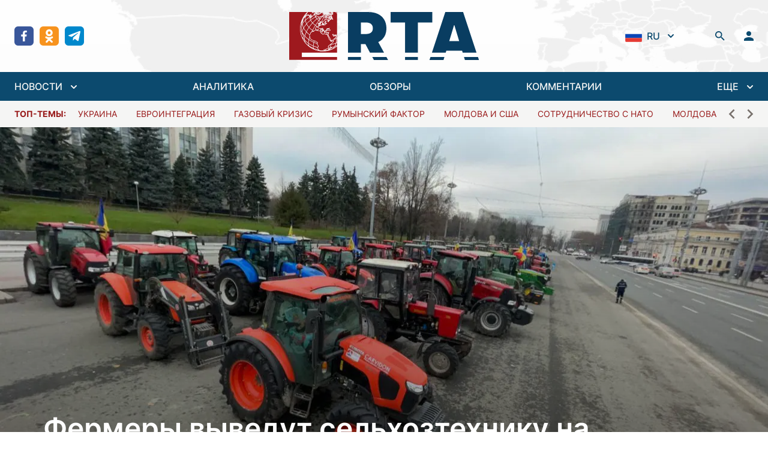

--- FILE ---
content_type: text/html; charset=utf-8
request_url: https://regtrends.com/2023/05/26/fermery-vyvedut-selhoztehniku-na-ploshhad-obyavlen-protest-non-stop/
body_size: 27884
content:
<!doctype html>
<html data-n-head-ssr lang="ru" data-n-head="%7B%22lang%22:%7B%22ssr%22:%22ru%22%7D%7D">
  <head >
    <title>Фермеры выведут сельхозтехнику на площадь: объявлен протест нон-стоп</title><meta data-n-head="ssr" data-hid="charset" charset="utf-8"><meta data-n-head="ssr" data-hid="viewport" name="viewport" content="width=device-width, initial-scale=1"><meta data-n-head="ssr" data-hid="mobile-web-app-capable" name="mobile-web-app-capable" content="yes"><meta data-n-head="ssr" data-hid="og:type" name="og:type" property="og:type" content="website"><meta data-n-head="ssr" data-hid="og:site_name" property="og:site_name" content="RTA | «Дневник» социально-экономических и политических событий"><meta data-n-head="ssr" data-hid="keywords" property="keywords" content=""><meta data-n-head="ssr" data-hid="title" property="title" content="Фермеры выведут сельхозтехнику на площадь: объявлен протест нон-стоп"><meta data-n-head="ssr" data-hid="apple-mobile-web-app-title" property="apple-mobile-web-app-title" content="Фермеры выведут сельхозтехнику на площадь: объявлен протест нон-стоп"><meta data-n-head="ssr" data-hid="og:title" property="og:title" content="Фермеры выведут сельхозтехнику на площадь: объявлен протест нон-стоп"><meta data-n-head="ssr" data-hid="twitter:title" property="twitter:title" content="Фермеры выведут сельхозтехнику на площадь: объявлен протест нон-стоп"><meta data-n-head="ssr" data-hid="description" property="description" content="Фермеры будут протестовать без перерыва с 7 по 30 июня на Площади великого национального собрания (ПВНС). Об этом сообщила ассоциация &quot;Сила фермеров&quot;, которая подала предварительное заявление в примэрию Кишинева.

Согласно документу, подписанному исполнительным директором Ассоциации Александром Слусарем, на протесте ожидается около 1000 человек с примерно 300 единицами с..."><meta data-n-head="ssr" data-hid="og:description" property="og:description" content="Фермеры будут протестовать без перерыва с 7 по 30 июня на Площади великого национального собрания (ПВНС). Об этом сообщила ассоциация &quot;Сила фермеров&quot;, которая подала предварительное заявление в примэрию Кишинева.

Согласно документу, подписанному исполнительным директором Ассоциации Александром Слусарем, на протесте ожидается около 1000 человек с примерно 300 единицами с..."><meta data-n-head="ssr" data-hid="twitter:description" property="twitter:description" content="Фермеры будут протестовать без перерыва с 7 по 30 июня на Площади великого национального собрания (ПВНС). Об этом сообщила ассоциация &quot;Сила фермеров&quot;, которая подала предварительное заявление в примэрию Кишинева.

Согласно документу, подписанному исполнительным директором Ассоциации Александром Слусарем, на протесте ожидается около 1000 человек с примерно 300 единицами с..."><meta data-n-head="ssr" data-hid="og:article:section" property="og:article:section" content=""><meta data-n-head="ssr" data-hid="og:article:tags" property="og:article:tags" content=""><meta data-n-head="ssr" data-hid="image" property="image" content="https://regtrends.com/app/uploads/2022/09/fermery.jpg"><meta data-n-head="ssr" data-hid="og:image" property="og:image" content="https://regtrends.com/app/uploads/2022/09/fermery.jpg"><meta data-n-head="ssr" data-hid="twitter:image" property="twitter:image" content="https://regtrends.com/app/uploads/2022/09/fermery.jpg"><link data-n-head="ssr" data-hid="shortcut-icon" rel="shortcut icon" href="/_nuxt/icons/icon_64x64.621114.png"><link data-n-head="ssr" data-hid="apple-touch-icon" rel="apple-touch-icon" href="/_nuxt/icons/icon_512x512.621114.png" sizes="512x512"><link data-n-head="ssr" rel="manifest" href="/_nuxt/manifest.ab8cc321.json" data-hid="manifest"><link rel="preload" href="/_nuxt/984fe92.js" as="script"><link rel="preload" href="/_nuxt/6477eb8.js" as="script"><link rel="preload" href="/_nuxt/a101b36.js" as="script"><link rel="preload" href="/_nuxt/2241177.js" as="script"><link rel="preload" href="/_nuxt/734a6c1.js" as="script"><style data-vue-ssr-id="54b08540:0 9d54a558:0 1d957f91:0 7ec9bef8:0 03d0e15d:0 2790b622:0 bfec8bcc:0 30aa31ca:0">/*! tailwindcss v3.2.1 | MIT License | https://tailwindcss.com*//*
1. Prevent padding and border from affecting element width. (https://github.com/mozdevs/cssremedy/issues/4)
2. Allow adding a border to an element by just adding a border-width. (https://github.com/tailwindcss/tailwindcss/pull/116)
*/

*,
::before,
::after {
  box-sizing: border-box; /* 1 */
  border-width: 0; /* 2 */
  border-style: solid; /* 2 */
  border-color: #e5e7eb; /* 2 */
}

::before,
::after {
  --tw-content: '';
}

/*
1. Use a consistent sensible line-height in all browsers.
2. Prevent adjustments of font size after orientation changes in iOS.
3. Use a more readable tab size.
4. Use the user's configured `sans` font-family by default.
*/

html {
  line-height: 1.5; /* 1 */
  -webkit-text-size-adjust: 100%; /* 2 */
  -moz-tab-size: 4; /* 3 */
  -o-tab-size: 4;
     tab-size: 4; /* 3 */
  font-family: ui-sans-serif, system-ui, -apple-system, BlinkMacSystemFont, "Segoe UI", Roboto, "Helvetica Neue", Arial, "Noto Sans", sans-serif, "Apple Color Emoji", "Segoe UI Emoji", "Segoe UI Symbol", "Noto Color Emoji"; /* 4 */
}

/*
1. Remove the margin in all browsers.
2. Inherit line-height from `html` so users can set them as a class directly on the `html` element.
*/

body {
  margin: 0; /* 1 */
  line-height: inherit; /* 2 */
}

/*
1. Add the correct height in Firefox.
2. Correct the inheritance of border color in Firefox. (https://bugzilla.mozilla.org/show_bug.cgi?id=190655)
3. Ensure horizontal rules are visible by default.
*/

hr {
  height: 0; /* 1 */
  color: inherit; /* 2 */
  border-top-width: 1px; /* 3 */
}

/*
Add the correct text decoration in Chrome, Edge, and Safari.
*/

abbr:where([title]) {
  -webkit-text-decoration: underline dotted;
          text-decoration: underline dotted;
}

/*
Remove the default font size and weight for headings.
*/

h1,
h2,
h3,
h4,
h5,
h6 {
  font-size: inherit;
  font-weight: inherit;
}

/*
Reset links to optimize for opt-in styling instead of opt-out.
*/

a {
  color: inherit;
  text-decoration: inherit;
}

/*
Add the correct font weight in Edge and Safari.
*/

b,
strong {
  font-weight: bolder;
}

/*
1. Use the user's configured `mono` font family by default.
2. Correct the odd `em` font sizing in all browsers.
*/

code,
kbd,
samp,
pre {
  font-family: ui-monospace, SFMono-Regular, Menlo, Monaco, Consolas, "Liberation Mono", "Courier New", monospace; /* 1 */
  font-size: 1em; /* 2 */
}

/*
Add the correct font size in all browsers.
*/

small {
  font-size: 80%;
}

/*
Prevent `sub` and `sup` elements from affecting the line height in all browsers.
*/

sub,
sup {
  font-size: 75%;
  line-height: 0;
  position: relative;
  vertical-align: baseline;
}

sub {
  bottom: -0.25em;
}

sup {
  top: -0.5em;
}

/*
1. Remove text indentation from table contents in Chrome and Safari. (https://bugs.chromium.org/p/chromium/issues/detail?id=999088, https://bugs.webkit.org/show_bug.cgi?id=201297)
2. Correct table border color inheritance in all Chrome and Safari. (https://bugs.chromium.org/p/chromium/issues/detail?id=935729, https://bugs.webkit.org/show_bug.cgi?id=195016)
3. Remove gaps between table borders by default.
*/

table {
  text-indent: 0; /* 1 */
  border-color: inherit; /* 2 */
  border-collapse: collapse; /* 3 */
}

/*
1. Change the font styles in all browsers.
2. Remove the margin in Firefox and Safari.
3. Remove default padding in all browsers.
*/

button,
input,
optgroup,
select,
textarea {
  font-family: inherit; /* 1 */
  font-size: 100%; /* 1 */
  font-weight: inherit; /* 1 */
  line-height: inherit; /* 1 */
  color: inherit; /* 1 */
  margin: 0; /* 2 */
  padding: 0; /* 3 */
}

/*
Remove the inheritance of text transform in Edge and Firefox.
*/

button,
select {
  text-transform: none;
}

/*
1. Correct the inability to style clickable types in iOS and Safari.
2. Remove default button styles.
*/

button,
[type='button'],
[type='reset'],
[type='submit'] {
  -webkit-appearance: button; /* 1 */
  background-color: transparent; /* 2 */
  background-image: none; /* 2 */
}

/*
Use the modern Firefox focus style for all focusable elements.
*/

:-moz-focusring {
  outline: auto;
}

/*
Remove the additional `:invalid` styles in Firefox. (https://github.com/mozilla/gecko-dev/blob/2f9eacd9d3d995c937b4251a5557d95d494c9be1/layout/style/res/forms.css#L728-L737)
*/

:-moz-ui-invalid {
  box-shadow: none;
}

/*
Add the correct vertical alignment in Chrome and Firefox.
*/

progress {
  vertical-align: baseline;
}

/*
Correct the cursor style of increment and decrement buttons in Safari.
*/

::-webkit-inner-spin-button,
::-webkit-outer-spin-button {
  height: auto;
}

/*
1. Correct the odd appearance in Chrome and Safari.
2. Correct the outline style in Safari.
*/

[type='search'] {
  -webkit-appearance: textfield; /* 1 */
  outline-offset: -2px; /* 2 */
}

/*
Remove the inner padding in Chrome and Safari on macOS.
*/

::-webkit-search-decoration {
  -webkit-appearance: none;
}

/*
1. Correct the inability to style clickable types in iOS and Safari.
2. Change font properties to `inherit` in Safari.
*/

::-webkit-file-upload-button {
  -webkit-appearance: button; /* 1 */
  font: inherit; /* 2 */
}

/*
Add the correct display in Chrome and Safari.
*/

summary {
  display: list-item;
}

/*
Removes the default spacing and border for appropriate elements.
*/

blockquote,
dl,
dd,
h1,
h2,
h3,
h4,
h5,
h6,
hr,
figure,
p,
pre {
  margin: 0;
}

fieldset {
  margin: 0;
  padding: 0;
}

legend {
  padding: 0;
}

ol,
ul,
menu {
  list-style: none;
  margin: 0;
  padding: 0;
}

/*
Prevent resizing textareas horizontally by default.
*/

textarea {
  resize: vertical;
}

/*
1. Reset the default placeholder opacity in Firefox. (https://github.com/tailwindlabs/tailwindcss/issues/3300)
2. Set the default placeholder color to the user's configured gray 400 color.
*/

input::-moz-placeholder, textarea::-moz-placeholder {
  opacity: 1; /* 1 */
  color: #9ca3af; /* 2 */
}

input::placeholder,
textarea::placeholder {
  opacity: 1; /* 1 */
  color: #9ca3af; /* 2 */
}

/*
Set the default cursor for buttons.
*/

button,
[role="button"] {
  cursor: pointer;
}

/*
Make sure disabled buttons don't get the pointer cursor.
*/
:disabled {
  cursor: default;
}

/*
1. Make replaced elements `display: block` by default. (https://github.com/mozdevs/cssremedy/issues/14)
2. Add `vertical-align: middle` to align replaced elements more sensibly by default. (https://github.com/jensimmons/cssremedy/issues/14#issuecomment-634934210)
   This can trigger a poorly considered lint error in some tools but is included by design.
*/

img,
svg,
video,
canvas,
audio,
iframe,
embed,
object {
  display: block; /* 1 */
  vertical-align: middle; /* 2 */
}

/*
Constrain images and videos to the parent width and preserve their intrinsic aspect ratio. (https://github.com/mozdevs/cssremedy/issues/14)
*/

img,
video {
  max-width: 100%;
  height: auto;
}

/* Make elements with the HTML hidden attribute stay hidden by default */
[hidden] {
  display: none;
}*{scrollbar-color:initial;scrollbar-width:initial;}*, ::before, ::after{--tw-border-spacing-x:0;--tw-border-spacing-y:0;--tw-translate-x:0;--tw-translate-y:0;--tw-rotate:0;--tw-skew-x:0;--tw-skew-y:0;--tw-scale-x:1;--tw-scale-y:1;--tw-pan-x: ;--tw-pan-y: ;--tw-pinch-zoom: ;--tw-scroll-snap-strictness:proximity;--tw-ordinal: ;--tw-slashed-zero: ;--tw-numeric-figure: ;--tw-numeric-spacing: ;--tw-numeric-fraction: ;--tw-ring-inset: ;--tw-ring-offset-width:0px;--tw-ring-offset-color:#fff;--tw-ring-color:rgb(59 130 246 / 0.5);--tw-ring-offset-shadow:0 0 #0000;--tw-ring-shadow:0 0 #0000;--tw-shadow:0 0 #0000;--tw-shadow-colored:0 0 #0000;--tw-blur: ;--tw-brightness: ;--tw-contrast: ;--tw-grayscale: ;--tw-hue-rotate: ;--tw-invert: ;--tw-saturate: ;--tw-sepia: ;--tw-drop-shadow: ;--tw-backdrop-blur: ;--tw-backdrop-brightness: ;--tw-backdrop-contrast: ;--tw-backdrop-grayscale: ;--tw-backdrop-hue-rotate: ;--tw-backdrop-invert: ;--tw-backdrop-opacity: ;--tw-backdrop-saturate: ;--tw-backdrop-sepia: ;}::backdrop{--tw-border-spacing-x:0;--tw-border-spacing-y:0;--tw-translate-x:0;--tw-translate-y:0;--tw-rotate:0;--tw-skew-x:0;--tw-skew-y:0;--tw-scale-x:1;--tw-scale-y:1;--tw-pan-x: ;--tw-pan-y: ;--tw-pinch-zoom: ;--tw-scroll-snap-strictness:proximity;--tw-ordinal: ;--tw-slashed-zero: ;--tw-numeric-figure: ;--tw-numeric-spacing: ;--tw-numeric-fraction: ;--tw-ring-inset: ;--tw-ring-offset-width:0px;--tw-ring-offset-color:#fff;--tw-ring-color:rgb(59 130 246 / 0.5);--tw-ring-offset-shadow:0 0 #0000;--tw-ring-shadow:0 0 #0000;--tw-shadow:0 0 #0000;--tw-shadow-colored:0 0 #0000;--tw-blur: ;--tw-brightness: ;--tw-contrast: ;--tw-grayscale: ;--tw-hue-rotate: ;--tw-invert: ;--tw-saturate: ;--tw-sepia: ;--tw-drop-shadow: ;--tw-backdrop-blur: ;--tw-backdrop-brightness: ;--tw-backdrop-contrast: ;--tw-backdrop-grayscale: ;--tw-backdrop-hue-rotate: ;--tw-backdrop-invert: ;--tw-backdrop-opacity: ;--tw-backdrop-saturate: ;--tw-backdrop-sepia: ;}.container{width:100%;}@media (min-width: 640px){.container{max-width:640px;}}@media (min-width: 768px){.container{max-width:768px;}}@media (min-width: 1024px){.container{max-width:1024px;}}@media (min-width: 1280px){.container{max-width:1280px;}}@media (min-width: 1536px){.container{max-width:1536px;}}.sr-only{position:absolute;width:1px;height:1px;padding:0;margin:-1px;overflow:hidden;clip:rect(0, 0, 0, 0);white-space:nowrap;border-width:0;}.pointer-events-none{pointer-events:none;}.visible{visibility:visible;}.fixed{position:fixed;}.absolute{position:absolute;}.relative{position:relative;}.inset-0{top:0px;right:0px;bottom:0px;left:0px;}.inset-x-0{left:0px;right:0px;}.inset-y-0{top:0px;bottom:0px;}.bottom-0{bottom:0px;}.top-0{top:0px;}.left-0{left:0px;}.-left-2{left:-0.5rem;}.top-8{top:2rem;}.right-0{right:0px;}.top-10{top:2.5rem;}.left-1\/2{left:50%;}.z-30{z-index:30;}.z-20{z-index:20;}.z-10{z-index:10;}.z-0{z-index:0;}.order-2{order:2;}.col-span-6{grid-column:span 6 / span 6;}.col-span-2{grid-column:span 2 / span 2;}.row-span-2{grid-row:span 2 / span 2;}.m-auto{margin:auto;}.mx-1{margin-left:0.25rem;margin-right:0.25rem;}.mx-10{margin-left:2.5rem;margin-right:2.5rem;}.mx-auto{margin-left:auto;margin-right:auto;}.mx-3{margin-left:0.75rem;margin-right:0.75rem;}.mx-5{margin-left:1.25rem;margin-right:1.25rem;}.mx-4{margin-left:1rem;margin-right:1rem;}.my-6{margin-top:1.5rem;margin-bottom:1.5rem;}.ml-2{margin-left:0.5rem;}.mb-4{margin-bottom:1rem;}.mt-4{margin-top:1rem;}.mb-6{margin-bottom:1.5rem;}.ml-1{margin-left:0.25rem;}.ml-4{margin-left:1rem;}.ml-8{margin-left:2rem;}.-ml-1{margin-left:-0.25rem;}.mr-2{margin-right:0.5rem;}.mb-2{margin-bottom:0.5rem;}.mt-0{margin-top:0px;}.ml-3{margin-left:0.75rem;}.ml-0{margin-left:0px;}.-mr-1{margin-right:-0.25rem;}.mt-6{margin-top:1.5rem;}.mt-1{margin-top:0.25rem;}.mt-8{margin-top:2rem;}.mt-5{margin-top:1.25rem;}.mr-4{margin-right:1rem;}.mt-3{margin-top:0.75rem;}.mt-2{margin-top:0.5rem;}.mb-0{margin-bottom:0px;}.mt-auto{margin-top:auto;}.mr-1{margin-right:0.25rem;}.mb-1{margin-bottom:0.25rem;}.mb-\[22\.125rem\]{margin-bottom:22.125rem;}.mb-3{margin-bottom:0.75rem;}.mb-8{margin-bottom:2rem;}.mb-12{margin-bottom:3rem;}.block{display:block;}.inline-block{display:inline-block;}.inline{display:inline;}.flex{display:flex;}.inline-flex{display:inline-flex;}.grid{display:grid;}.hidden{display:none;}.aspect-\[4\/1\]{aspect-ratio:4/1;}.h-5{height:1.25rem;}.h-min{height:-moz-min-content;height:min-content;}.h-6{height:1.5rem;}.h-screen{height:100vh;}.h-4{height:1rem;}.h-12{height:3rem;}.h-10{height:2.5rem;}.h-14{height:3.5rem;}.h-full{height:100%;}.h-8{height:2rem;}.h-46{height:11.6rem;}.h-auto{height:auto;}.max-h-40{max-height:10rem;}.max-h-\[48rem\]{max-height:48rem;}.min-h-\[188px\]{min-height:188px;}.w-5{width:1.25rem;}.w-full{width:100%;}.w-\[800px\]{width:800px;}.w-1\/2{width:50%;}.w-0{width:0px;}.w-6{width:1.5rem;}.w-6\/12{width:50%;}.w-4{width:1rem;}.w-12{width:3rem;}.w-10{width:2.5rem;}.w-1\/3{width:33.333333%;}.w-16{width:4rem;}.w-8{width:2rem;}.w-56{width:14rem;}.w-screen{width:100vw;}.w-\[17px\]{width:17px;}.w-2\/3{width:66.666667%;}.w-auto{width:auto;}.w-80{width:20rem;}.min-w-0{min-width:0px;}.max-w-screen-2xl{max-width:1536px;}.max-w-\[260px\]{max-width:260px;}.max-w-2xl{max-width:42rem;}.max-w-none{max-width:none;}.max-w-max{max-width:-moz-max-content;max-width:max-content;}.max-w-xs{max-width:20rem;}.max-w-\[336px\]{max-width:336px;}.flex-1{flex:1 1 0%;}.flex-shrink-0{flex-shrink:0;}.origin-top-right{transform-origin:top right;}.origin-center{transform-origin:center;}.-translate-x-1\/2{--tw-translate-x:-50%;transform:translate(var(--tw-translate-x), var(--tw-translate-y)) rotate(var(--tw-rotate)) skewX(var(--tw-skew-x)) skewY(var(--tw-skew-y)) scaleX(var(--tw-scale-x)) scaleY(var(--tw-scale-y));}.rotate-180{--tw-rotate:180deg;transform:translate(var(--tw-translate-x), var(--tw-translate-y)) rotate(var(--tw-rotate)) skewX(var(--tw-skew-x)) skewY(var(--tw-skew-y)) scaleX(var(--tw-scale-x)) scaleY(var(--tw-scale-y));}.transform{transform:translate(var(--tw-translate-x), var(--tw-translate-y)) rotate(var(--tw-rotate)) skewX(var(--tw-skew-x)) skewY(var(--tw-skew-y)) scaleX(var(--tw-scale-x)) scaleY(var(--tw-scale-y));}.cursor-pointer{cursor:pointer;}.select-none{-webkit-user-select:none;-moz-user-select:none;user-select:none;}.appearance-none{-webkit-appearance:none;-moz-appearance:none;appearance:none;}.grid-cols-1{grid-template-columns:repeat(1, minmax(0, 1fr));}.grid-cols-3{grid-template-columns:repeat(3, minmax(0, 1fr));}.grid-cols-2{grid-template-columns:repeat(2, minmax(0, 1fr));}.grid-cols-12{grid-template-columns:repeat(12, minmax(0, 1fr));}.flex-row{flex-direction:row;}.flex-col{flex-direction:column;}.flex-col-reverse{flex-direction:column-reverse;}.flex-wrap{flex-wrap:wrap;}.items-start{align-items:flex-start;}.items-end{align-items:flex-end;}.items-center{align-items:center;}.items-baseline{align-items:baseline;}.justify-start{justify-content:flex-start;}.justify-end{justify-content:flex-end;}.justify-center{justify-content:center;}.justify-between{justify-content:space-between;}.gap-6{gap:1.5rem;}.gap-3{gap:0.75rem;}.gap-0{gap:0px;}.gap-4{gap:1rem;}.gap-2{gap:0.5rem;}.gap-x-3{-moz-column-gap:0.75rem;column-gap:0.75rem;}.gap-y-4{row-gap:1rem;}.space-y-6 > :not([hidden]) ~ :not([hidden]){--tw-space-y-reverse:0;margin-top:calc(1.5rem * calc(1 - var(--tw-space-y-reverse)));margin-bottom:calc(1.5rem * var(--tw-space-y-reverse));}.space-y-8 > :not([hidden]) ~ :not([hidden]){--tw-space-y-reverse:0;margin-top:calc(2rem * calc(1 - var(--tw-space-y-reverse)));margin-bottom:calc(2rem * var(--tw-space-y-reverse));}.space-x-2 > :not([hidden]) ~ :not([hidden]){--tw-space-x-reverse:0;margin-right:calc(0.5rem * var(--tw-space-x-reverse));margin-left:calc(0.5rem * calc(1 - var(--tw-space-x-reverse)));}.space-y-1 > :not([hidden]) ~ :not([hidden]){--tw-space-y-reverse:0;margin-top:calc(0.25rem * calc(1 - var(--tw-space-y-reverse)));margin-bottom:calc(0.25rem * var(--tw-space-y-reverse));}.space-x-16 > :not([hidden]) ~ :not([hidden]){--tw-space-x-reverse:0;margin-right:calc(4rem * var(--tw-space-x-reverse));margin-left:calc(4rem * calc(1 - var(--tw-space-x-reverse)));}.space-y-1\.5 > :not([hidden]) ~ :not([hidden]){--tw-space-y-reverse:0;margin-top:calc(0.375rem * calc(1 - var(--tw-space-y-reverse)));margin-bottom:calc(0.375rem * var(--tw-space-y-reverse));}.space-x-3\.5 > :not([hidden]) ~ :not([hidden]){--tw-space-x-reverse:0;margin-right:calc(0.875rem * var(--tw-space-x-reverse));margin-left:calc(0.875rem * calc(1 - var(--tw-space-x-reverse)));}.space-x-3 > :not([hidden]) ~ :not([hidden]){--tw-space-x-reverse:0;margin-right:calc(0.75rem * var(--tw-space-x-reverse));margin-left:calc(0.75rem * calc(1 - var(--tw-space-x-reverse)));}.space-y-2 > :not([hidden]) ~ :not([hidden]){--tw-space-y-reverse:0;margin-top:calc(0.5rem * calc(1 - var(--tw-space-y-reverse)));margin-bottom:calc(0.5rem * var(--tw-space-y-reverse));}.space-x-8 > :not([hidden]) ~ :not([hidden]){--tw-space-x-reverse:0;margin-right:calc(2rem * var(--tw-space-x-reverse));margin-left:calc(2rem * calc(1 - var(--tw-space-x-reverse)));}.space-x-5 > :not([hidden]) ~ :not([hidden]){--tw-space-x-reverse:0;margin-right:calc(1.25rem * var(--tw-space-x-reverse));margin-left:calc(1.25rem * calc(1 - var(--tw-space-x-reverse)));}.space-y-4 > :not([hidden]) ~ :not([hidden]){--tw-space-y-reverse:0;margin-top:calc(1rem * calc(1 - var(--tw-space-y-reverse)));margin-bottom:calc(1rem * var(--tw-space-y-reverse));}.-space-y-px > :not([hidden]) ~ :not([hidden]){--tw-space-y-reverse:0;margin-top:calc(-1px * calc(1 - var(--tw-space-y-reverse)));margin-bottom:calc(-1px * var(--tw-space-y-reverse));}.space-x-2\.5 > :not([hidden]) ~ :not([hidden]){--tw-space-x-reverse:0;margin-right:calc(0.625rem * var(--tw-space-x-reverse));margin-left:calc(0.625rem * calc(1 - var(--tw-space-x-reverse)));}.divide-y > :not([hidden]) ~ :not([hidden]){--tw-divide-y-reverse:0;border-top-width:calc(1px * calc(1 - var(--tw-divide-y-reverse)));border-bottom-width:calc(1px * var(--tw-divide-y-reverse));}.divide-gray-200 > :not([hidden]) ~ :not([hidden]){--tw-divide-opacity:1;border-color:rgb(229 231 235 / var(--tw-divide-opacity));}.overflow-auto{overflow:auto;}.overflow-hidden{overflow:hidden;}.overflow-x-auto{overflow-x:auto;}.overflow-y-auto{overflow-y:auto;}.overflow-y-scroll{overflow-y:scroll;}.truncate{overflow:hidden;text-overflow:ellipsis;white-space:nowrap;}.break-words{overflow-wrap:break-word;}.rounded-md{border-radius:0.375rem;}.rounded-sm{border-radius:0.125rem;}.rounded-lg{border-radius:0.5rem;}.rounded{border-radius:0.25rem;}.rounded-full{border-radius:9999px;}.border{border-width:1px;}.border-2{border-width:2px;}.border-y{border-top-width:1px;border-bottom-width:1px;}.border-t{border-top-width:1px;}.border-b{border-bottom-width:1px;}.border-gray-200{--tw-border-opacity:1;border-color:rgb(229 231 235 / var(--tw-border-opacity));}.border-white{--tw-border-opacity:1;border-color:rgb(255 255 255 / var(--tw-border-opacity));}.border-sky-900{--tw-border-opacity:1;border-color:rgb(12 74 110 / var(--tw-border-opacity));}.border-gray-500{--tw-border-opacity:1;border-color:rgb(107 114 128 / var(--tw-border-opacity));}.border-green-400{--tw-border-opacity:1;border-color:rgb(74 222 128 / var(--tw-border-opacity));}.border-red-400{--tw-border-opacity:1;border-color:rgb(248 113 113 / var(--tw-border-opacity));}.border-gray-300{--tw-border-opacity:1;border-color:rgb(209 213 219 / var(--tw-border-opacity));}.border-transparent{border-color:transparent;}.border-red-500{--tw-border-opacity:1;border-color:rgb(239 68 68 / var(--tw-border-opacity));}.border-\[\#e4e4e7\]{--tw-border-opacity:1;border-color:rgb(228 228 231 / var(--tw-border-opacity));}.border-gray-100{--tw-border-opacity:1;border-color:rgb(243 244 246 / var(--tw-border-opacity));}.border-sky-800{--tw-border-opacity:1;border-color:rgb(7 89 133 / var(--tw-border-opacity));}.border-blue-200{--tw-border-opacity:1;border-color:rgb(191 219 254 / var(--tw-border-opacity));}.border-opacity-0{--tw-border-opacity:0;}.bg-white{--tw-bg-opacity:1;background-color:rgb(255 255 255 / var(--tw-bg-opacity));}.bg-transparent{background-color:transparent;}.bg-sky-900{--tw-bg-opacity:1;background-color:rgb(12 74 110 / var(--tw-bg-opacity));}.bg-true-gray-150{--tw-bg-opacity:1;background-color:rgb(242 242 242 / var(--tw-bg-opacity));}.bg-stone-600{--tw-bg-opacity:1;background-color:rgb(87 83 78 / var(--tw-bg-opacity));}.bg-green-50{--tw-bg-opacity:1;background-color:rgb(240 253 244 / var(--tw-bg-opacity));}.bg-red-50{--tw-bg-opacity:1;background-color:rgb(254 242 242 / var(--tw-bg-opacity));}.bg-\[rgba\(0\2c 0\2c 0\2c 0\.5\)\]{background-color:rgba(0,0,0,0.5);}.bg-true-gray-350{--tw-bg-opacity:1;background-color:rgb(196 196 196 / var(--tw-bg-opacity));}.bg-stone-100{--tw-bg-opacity:1;background-color:rgb(245 245 244 / var(--tw-bg-opacity));}.bg-transparent-50{background-color:#FFFFFFAA;}.bg-gray-200{--tw-bg-opacity:1;background-color:rgb(229 231 235 / var(--tw-bg-opacity));}.bg-\[rgba\(0\2c _0\2c _0\2c _0\.2\)\]{background-color:rgba(0, 0, 0, 0.2);}.bg-blue-50{--tw-bg-opacity:1;background-color:rgb(239 246 255 / var(--tw-bg-opacity));}.bg-gray-300{--tw-bg-opacity:1;background-color:rgb(209 213 219 / var(--tw-bg-opacity));}.bg-sky-50{--tw-bg-opacity:1;background-color:rgb(240 249 255 / var(--tw-bg-opacity));}.bg-facebook{--tw-bg-opacity:1;background-color:rgb(57 86 154 / var(--tw-bg-opacity));}.bg-ok{--tw-bg-opacity:1;background-color:rgb(247 147 30 / var(--tw-bg-opacity));}.bg-telegram{--tw-bg-opacity:1;background-color:rgb(0 136 204 / var(--tw-bg-opacity));}.bg-twitter{--tw-bg-opacity:1;background-color:rgb(52 179 247 / var(--tw-bg-opacity));}.bg-rss{--tw-bg-opacity:1;background-color:rgb(255 111 0 / var(--tw-bg-opacity));}.bg-neutral-200{--tw-bg-opacity:1;background-color:rgb(229 229 229 / var(--tw-bg-opacity));}.bg-\[url\(\'\@\/assets\/img\/header-bg\.jpg\.webp\'\)\]{background-image:url(/_nuxt/img/header-bg.jpg.f2f711b.webp);}.bg-\[linear-gradient\(360deg\2c _\#000000_0\%\2c _rgba\(0\2c _0\2c _0\2c _0\.5\)_0\.01\%\2c _rgba\(0\2c _0\2c _0\2c _0\)_100\%\)\]{background-image:linear-gradient(360deg, #000000 0%, rgba(0, 0, 0, 0.5) 0.01%, rgba(0, 0, 0, 0) 100%);}.bg-cover{background-size:cover;}.bg-center{background-position:center;}.bg-no-repeat{background-repeat:no-repeat;}.object-contain{-o-object-fit:contain;object-fit:contain;}.object-cover{-o-object-fit:cover;object-fit:cover;}.p-12{padding:3rem;}.p-2{padding:0.5rem;}.p-6{padding:1.5rem;}.p-3{padding:0.75rem;}.p-4{padding:1rem;}.px-4{padding-left:1rem;padding-right:1rem;}.py-6{padding-top:1.5rem;padding-bottom:1.5rem;}.py-1\.5{padding-top:0.375rem;padding-bottom:0.375rem;}.py-1{padding-top:0.25rem;padding-bottom:0.25rem;}.py-2{padding-top:0.5rem;padding-bottom:0.5rem;}.py-4{padding-top:1rem;padding-bottom:1rem;}.py-5{padding-top:1.25rem;padding-bottom:1.25rem;}.px-10{padding-left:2.5rem;padding-right:2.5rem;}.px-2\.5{padding-left:0.625rem;padding-right:0.625rem;}.px-2{padding-left:0.5rem;padding-right:0.5rem;}.px-3{padding-left:0.75rem;padding-right:0.75rem;}.py-0\.5{padding-top:0.125rem;padding-bottom:0.125rem;}.py-0{padding-top:0px;padding-bottom:0px;}.py-3{padding-top:0.75rem;padding-bottom:0.75rem;}.px-6{padding-left:1.5rem;padding-right:1.5rem;}.px-1{padding-left:0.25rem;padding-right:0.25rem;}.px-0{padding-left:0px;padding-right:0px;}.pb-4{padding-bottom:1rem;}.pt-6{padding-top:1.5rem;}.pl-4{padding-left:1rem;}.pr-2{padding-right:0.5rem;}.pt-4{padding-top:1rem;}.pb-6{padding-bottom:1.5rem;}.pt-8{padding-top:2rem;}.pb-2{padding-bottom:0.5rem;}.pt-1{padding-top:0.25rem;}.pt-2{padding-top:0.5rem;}.pb-3{padding-bottom:0.75rem;}.pr-5{padding-right:1.25rem;}.pl-5{padding-left:1.25rem;}.pr-12{padding-right:3rem;}.pr-4{padding-right:1rem;}.pb-0{padding-bottom:0px;}.pb-\[1\.125rem\]{padding-bottom:1.125rem;}.text-center{text-align:center;}.text-xs{font-size:0.75rem;line-height:1rem;}.text-2xl{font-size:1.5rem;line-height:2rem;}.text-base{font-size:1rem;line-height:1.5rem;}.text-sm{font-size:0.875rem;line-height:1.25rem;}.text-4xl{font-size:2.25rem;line-height:2.5rem;}.text-lg{font-size:1.125rem;line-height:1.75rem;}.text-xl{font-size:1.25rem;line-height:1.75rem;}.font-medium{font-weight:500;}.font-bold{font-weight:700;}.font-normal{font-weight:400;}.font-semibold{font-weight:600;}.uppercase{text-transform:uppercase;}.lowercase{text-transform:lowercase;}.italic{font-style:italic;}.leading-normal{line-height:1.5;}.text-gray-400{--tw-text-opacity:1;color:rgb(156 163 175 / var(--tw-text-opacity));}.text-stone-600{--tw-text-opacity:1;color:rgb(87 83 78 / var(--tw-text-opacity));}.text-sky-900{--tw-text-opacity:1;color:rgb(12 74 110 / var(--tw-text-opacity));}.text-white{--tw-text-opacity:1;color:rgb(255 255 255 / var(--tw-text-opacity));}.text-stone-500{--tw-text-opacity:1;color:rgb(120 113 108 / var(--tw-text-opacity));}.text-green-400{--tw-text-opacity:1;color:rgb(74 222 128 / var(--tw-text-opacity));}.text-green-800{--tw-text-opacity:1;color:rgb(22 101 52 / var(--tw-text-opacity));}.text-red-400{--tw-text-opacity:1;color:rgb(248 113 113 / var(--tw-text-opacity));}.text-red-800{--tw-text-opacity:1;color:rgb(153 27 27 / var(--tw-text-opacity));}.text-gray-500{--tw-text-opacity:1;color:rgb(107 114 128 / var(--tw-text-opacity));}.text-gray-700{--tw-text-opacity:1;color:rgb(55 65 81 / var(--tw-text-opacity));}.text-slate-400{--tw-text-opacity:1;color:rgb(148 163 184 / var(--tw-text-opacity));}.text-red-500{--tw-text-opacity:1;color:rgb(239 68 68 / var(--tw-text-opacity));}.text-current{color:currentColor;}.text-gray-900{--tw-text-opacity:1;color:rgb(17 24 39 / var(--tw-text-opacity));}.text-sky-800{--tw-text-opacity:1;color:rgb(7 89 133 / var(--tw-text-opacity));}.text-stone-100{--tw-text-opacity:1;color:rgb(245 245 244 / var(--tw-text-opacity));}.text-sky-300{--tw-text-opacity:1;color:rgb(125 211 252 / var(--tw-text-opacity));}.text-\[\#27ae60\]{--tw-text-opacity:1;color:rgb(39 174 96 / var(--tw-text-opacity));}.text-true-gray-750{--tw-text-opacity:1;color:rgb(79 79 79 / var(--tw-text-opacity));}.underline{text-decoration-line:underline;}.no-underline{text-decoration-line:none;}.placeholder-slate-400::-moz-placeholder{--tw-placeholder-opacity:1;color:rgb(148 163 184 / var(--tw-placeholder-opacity));}.placeholder-slate-400::placeholder{--tw-placeholder-opacity:1;color:rgb(148 163 184 / var(--tw-placeholder-opacity));}.opacity-75{opacity:0.75;}.opacity-50{opacity:0.5;}.opacity-100{opacity:1;}.opacity-0{opacity:0;}.shadow-block{--tw-shadow:0 2px 4px rgba(0, 0, 0, 0.06);--tw-shadow-colored:0 2px 4px var(--tw-shadow-color);box-shadow:0 0 #0000, 0 0 #0000, var(--tw-shadow);box-shadow:var(--tw-ring-offset-shadow, 0 0 #0000), var(--tw-ring-shadow, 0 0 #0000), var(--tw-shadow);}.shadow-sm{--tw-shadow:0 1px 2px 0 rgb(0 0 0 / 0.05);--tw-shadow-colored:0 1px 2px 0 var(--tw-shadow-color);box-shadow:0 0 #0000, 0 0 #0000, var(--tw-shadow);box-shadow:var(--tw-ring-offset-shadow, 0 0 #0000), var(--tw-ring-shadow, 0 0 #0000), var(--tw-shadow);}.shadow-lg{--tw-shadow:0 10px 15px -3px rgb(0 0 0 / 0.1), 0 4px 6px -4px rgb(0 0 0 / 0.1);--tw-shadow-colored:0 10px 15px -3px var(--tw-shadow-color), 0 4px 6px -4px var(--tw-shadow-color);box-shadow:0 0 #0000, 0 0 #0000, var(--tw-shadow);box-shadow:var(--tw-ring-offset-shadow, 0 0 #0000), var(--tw-ring-shadow, 0 0 #0000), var(--tw-shadow);}.shadow-\[0_4px_6px_rgba\(0\2c _0\2c _0\2c _0\.1\)\]{--tw-shadow:0 4px 6px rgba(0, 0, 0, 0.1);--tw-shadow-colored:0 4px 6px var(--tw-shadow-color);box-shadow:0 0 #0000, 0 0 #0000, var(--tw-shadow);box-shadow:var(--tw-ring-offset-shadow, 0 0 #0000), var(--tw-ring-shadow, 0 0 #0000), var(--tw-shadow);}.ring-2{--tw-ring-offset-shadow:var(--tw-ring-inset) 0 0 0 var(--tw-ring-offset-width) var(--tw-ring-offset-color);--tw-ring-shadow:var(--tw-ring-inset) 0 0 0 calc(2px + var(--tw-ring-offset-width)) var(--tw-ring-color);box-shadow:var(--tw-ring-offset-shadow), var(--tw-ring-shadow), 0 0 #0000;box-shadow:var(--tw-ring-offset-shadow), var(--tw-ring-shadow), var(--tw-shadow, 0 0 #0000);}.ring-1{--tw-ring-offset-shadow:var(--tw-ring-inset) 0 0 0 var(--tw-ring-offset-width) var(--tw-ring-offset-color);--tw-ring-shadow:var(--tw-ring-inset) 0 0 0 calc(1px + var(--tw-ring-offset-width)) var(--tw-ring-color);box-shadow:var(--tw-ring-offset-shadow), var(--tw-ring-shadow), 0 0 #0000;box-shadow:var(--tw-ring-offset-shadow), var(--tw-ring-shadow), var(--tw-shadow, 0 0 #0000);}.ring-gray-50{--tw-ring-opacity:1;--tw-ring-color:rgb(249 250 251 / var(--tw-ring-opacity));}.ring-red-500{--tw-ring-opacity:1;--tw-ring-color:rgb(239 68 68 / var(--tw-ring-opacity));}.ring-black{--tw-ring-opacity:1;--tw-ring-color:rgb(0 0 0 / var(--tw-ring-opacity));}.ring-opacity-5{--tw-ring-opacity:0.05;}.ring-offset-2{--tw-ring-offset-width:2px;}.filter{filter:var(--tw-blur) var(--tw-brightness) var(--tw-contrast) var(--tw-grayscale) var(--tw-hue-rotate) var(--tw-invert) var(--tw-saturate) var(--tw-sepia) var(--tw-drop-shadow);}.transition{transition-property:color, background-color, border-color, text-decoration-color, fill, stroke, opacity, box-shadow, transform, filter, -webkit-backdrop-filter;transition-property:color, background-color, border-color, text-decoration-color, fill, stroke, opacity, box-shadow, transform, filter, backdrop-filter;transition-property:color, background-color, border-color, text-decoration-color, fill, stroke, opacity, box-shadow, transform, filter, backdrop-filter, -webkit-backdrop-filter;transition-timing-function:cubic-bezier(0.4, 0, 0.2, 1);transition-duration:150ms;}.duration-300{transition-duration:300ms;}.duration-150{transition-duration:150ms;}.ease-in-out{transition-timing-function:cubic-bezier(0.4, 0, 0.2, 1);}.line-clamp-4{overflow:hidden;display:-webkit-box;-webkit-box-orient:vertical;-webkit-line-clamp:4;}.line-clamp-1{overflow:hidden;display:-webkit-box;-webkit-box-orient:vertical;-webkit-line-clamp:1;}.line-clamp-2{overflow:hidden;display:-webkit-box;-webkit-box-orient:vertical;-webkit-line-clamp:2;}.line-clamp-3{overflow:hidden;display:-webkit-box;-webkit-box-orient:vertical;-webkit-line-clamp:3;}.scrollbar-thin{--scrollbar-track:initial;--scrollbar-thumb:initial;--scrollbar-corner:initial;--scrollbar-track-hover:var(--scrollbar-track);--scrollbar-thumb-hover:var(--scrollbar-thumb);--scrollbar-corner-hover:var(--scrollbar-corner);--scrollbar-track-active:var(--scrollbar-track-hover);--scrollbar-thumb-active:var(--scrollbar-thumb-hover);--scrollbar-corner-active:var(--scrollbar-corner-hover);scrollbar-color:var(--scrollbar-thumb) var(--scrollbar-track);overflow:overlay;}.scrollbar-thin.overflow-x-hidden{overflow-x:hidden;}.scrollbar-thin.overflow-y-hidden{overflow-y:hidden;}.scrollbar-thin::-webkit-scrollbar-track{background-color:var(--scrollbar-track);}.scrollbar-thin::-webkit-scrollbar-thumb{background-color:var(--scrollbar-thumb);}.scrollbar-thin::-webkit-scrollbar-corner{background-color:var(--scrollbar-corner);}.scrollbar-thin::-webkit-scrollbar-track:hover{background-color:var(--scrollbar-track-hover);}.scrollbar-thin::-webkit-scrollbar-thumb:hover{background-color:var(--scrollbar-thumb-hover);}.scrollbar-thin::-webkit-scrollbar-corner:hover{background-color:var(--scrollbar-corner-hover);}.scrollbar-thin::-webkit-scrollbar-track:active{background-color:var(--scrollbar-track-active);}.scrollbar-thin::-webkit-scrollbar-thumb:active{background-color:var(--scrollbar-thumb-active);}.scrollbar-thin::-webkit-scrollbar-corner:active{background-color:var(--scrollbar-corner-active);}.scrollbar-thin{scrollbar-width:thin;}.scrollbar-thin::-webkit-scrollbar{width:8px;height:8px;}.scrollbar-track-white{--scrollbar-track:#fff !important;}.scrollbar-thumb-sky-900{--scrollbar-thumb:#0c4a6e !important;}.focus\:border-blue-500:focus{--tw-border-opacity:1;border-color:rgb(59 130 246 / var(--tw-border-opacity));}.focus\:outline-none:focus{outline:2px solid transparent;outline-offset:2px;}.focus\:ring-2:focus{--tw-ring-offset-shadow:var(--tw-ring-inset) 0 0 0 var(--tw-ring-offset-width) var(--tw-ring-offset-color);--tw-ring-shadow:var(--tw-ring-inset) 0 0 0 calc(2px + var(--tw-ring-offset-width)) var(--tw-ring-color);box-shadow:var(--tw-ring-offset-shadow), var(--tw-ring-shadow), 0 0 #0000;box-shadow:var(--tw-ring-offset-shadow), var(--tw-ring-shadow), var(--tw-shadow, 0 0 #0000);}.focus\:ring-1:focus{--tw-ring-offset-shadow:var(--tw-ring-inset) 0 0 0 var(--tw-ring-offset-width) var(--tw-ring-offset-color);--tw-ring-shadow:var(--tw-ring-inset) 0 0 0 calc(1px + var(--tw-ring-offset-width)) var(--tw-ring-color);box-shadow:var(--tw-ring-offset-shadow), var(--tw-ring-shadow), 0 0 #0000;box-shadow:var(--tw-ring-offset-shadow), var(--tw-ring-shadow), var(--tw-shadow, 0 0 #0000);}.focus\:ring-indigo-500:focus{--tw-ring-opacity:1;--tw-ring-color:rgb(99 102 241 / var(--tw-ring-opacity));}.focus\:ring-sky-800:focus{--tw-ring-opacity:1;--tw-ring-color:rgb(7 89 133 / var(--tw-ring-opacity));}.focus\:ring-blue-500:focus{--tw-ring-opacity:1;--tw-ring-color:rgb(59 130 246 / var(--tw-ring-opacity));}.focus\:ring-green-400:focus{--tw-ring-opacity:1;--tw-ring-color:rgb(74 222 128 / var(--tw-ring-opacity));}.focus\:ring-red-400:focus{--tw-ring-opacity:1;--tw-ring-color:rgb(248 113 113 / var(--tw-ring-opacity));}.focus\:ring-sky-900:focus{--tw-ring-opacity:1;--tw-ring-color:rgb(12 74 110 / var(--tw-ring-opacity));}.focus\:ring-red-500:focus{--tw-ring-opacity:1;--tw-ring-color:rgb(239 68 68 / var(--tw-ring-opacity));}.focus\:ring-indigo-600:focus{--tw-ring-opacity:1;--tw-ring-color:rgb(79 70 229 / var(--tw-ring-opacity));}.focus\:ring-offset-2:focus{--tw-ring-offset-width:2px;}.group:hover .group-hover\:text-gray-500{--tw-text-opacity:1;color:rgb(107 114 128 / var(--tw-text-opacity));}.hover\:scale-105:hover{--tw-scale-x:1.05;--tw-scale-y:1.05;transform:translate(var(--tw-translate-x), var(--tw-translate-y)) rotate(var(--tw-rotate)) skewX(var(--tw-skew-x)) skewY(var(--tw-skew-y)) scaleX(var(--tw-scale-x)) scaleY(var(--tw-scale-y));}.hover\:border-white:hover{--tw-border-opacity:1;border-color:rgb(255 255 255 / var(--tw-border-opacity));}.hover\:border-opacity-100:hover{--tw-border-opacity:1;}.hover\:bg-sky-900:hover{--tw-bg-opacity:1;background-color:rgb(12 74 110 / var(--tw-bg-opacity));}.hover\:bg-green-200:hover{--tw-bg-opacity:1;background-color:rgb(187 247 208 / var(--tw-bg-opacity));}.hover\:bg-red-200:hover{--tw-bg-opacity:1;background-color:rgb(254 202 202 / var(--tw-bg-opacity));}.hover\:bg-facebook:hover{--tw-bg-opacity:1;background-color:rgb(57 86 154 / var(--tw-bg-opacity));}.hover\:bg-twitter:hover{--tw-bg-opacity:1;background-color:rgb(52 179 247 / var(--tw-bg-opacity));}.hover\:bg-ok:hover{--tw-bg-opacity:1;background-color:rgb(247 147 30 / var(--tw-bg-opacity));}.hover\:bg-sky-800:hover{--tw-bg-opacity:1;background-color:rgb(7 89 133 / var(--tw-bg-opacity));}.hover\:bg-blue-50:hover{--tw-bg-opacity:1;background-color:rgb(239 246 255 / var(--tw-bg-opacity));}.hover\:text-sky-900:hover{--tw-text-opacity:1;color:rgb(12 74 110 / var(--tw-text-opacity));}.hover\:text-gray-900:hover{--tw-text-opacity:1;color:rgb(17 24 39 / var(--tw-text-opacity));}.hover\:text-white:hover{--tw-text-opacity:1;color:rgb(255 255 255 / var(--tw-text-opacity));}.hover\:text-sky-300:hover{--tw-text-opacity:1;color:rgb(125 211 252 / var(--tw-text-opacity));}.hover\:text-gray-300:hover{--tw-text-opacity:1;color:rgb(209 213 219 / var(--tw-text-opacity));}.hover\:text-blue-500:hover{--tw-text-opacity:1;color:rgb(59 130 246 / var(--tw-text-opacity));}.hover\:text-true-gray-750:hover{--tw-text-opacity:1;color:rgb(79 79 79 / var(--tw-text-opacity));}.hover\:opacity-100:hover{opacity:1;}.hover\:opacity-75:hover{opacity:0.75;}.hover\:opacity-90:hover{opacity:0.9;}.hover\:opacity-50:hover{opacity:0.5;}@media (min-width: 640px){.sm\:order-3{order:3;}.sm\:ml-2{margin-left:0.5rem;}.sm\:mb-0{margin-bottom:0px;}.sm\:block{display:block;}.sm\:flex-row{flex-direction:row;}.sm\:items-center{align-items:center;}.sm\:overflow-auto{overflow:auto;}.sm\:p-3{padding:0.75rem;}.sm\:p-10{padding:2.5rem;}.sm\:px-6{padding-left:1.5rem;padding-right:1.5rem;}.sm\:pb-5{padding-bottom:1.25rem;}.sm\:text-base{font-size:1rem;line-height:1.5rem;}.sm\:text-sm{font-size:0.875rem;line-height:1.25rem;}.sm\:text-2xl{font-size:1.5rem;line-height:2rem;}}@media (min-width: 768px){.md\:col-span-1{grid-column:span 1 / span 1;}.md\:row-span-1{grid-row:span 1 / span 1;}.md\:mx-3{margin-left:0.75rem;margin-right:0.75rem;}.md\:mx-32{margin-left:8rem;margin-right:8rem;}.md\:my-0{margin-top:0px;margin-bottom:0px;}.md\:mt-5{margin-top:1.25rem;}.md\:mb-0{margin-bottom:0px;}.md\:mt-10{margin-top:2.5rem;}.md\:mb-6{margin-bottom:1.5rem;}.md\:mt-0{margin-top:0px;}.md\:-mb-5{margin-bottom:-1.25rem;}.md\:mt-4{margin-top:1rem;}.md\:ml-4{margin-left:1rem;}.md\:block{display:block;}.md\:inline{display:inline;}.md\:flex{display:flex;}.md\:grid{display:grid;}.md\:hidden{display:none;}.md\:h-30{height:7.5rem;}.md\:h-20{height:5rem;}.md\:h-96{height:24rem;}.md\:h-46{height:11.6rem;}.md\:w-1\/4{width:25%;}.md\:w-2\/4{width:50%;}.md\:w-1\/3{width:33.333333%;}.md\:w-full{width:100%;}.md\:w-auto{width:auto;}.md\:max-w-md{max-width:28rem;}.md\:max-w-none{max-width:none;}.md\:flex-1{flex:1 1 0%;}.md\:grid-cols-3{grid-template-columns:repeat(3, minmax(0, 1fr));}.md\:grid-cols-2{grid-template-columns:repeat(2, minmax(0, 1fr));}.md\:flex-col{flex-direction:column;}.md\:items-center{align-items:center;}.md\:gap-6{gap:1.5rem;}.md\:gap-y-6{row-gap:1.5rem;}.md\:gap-x-12{-moz-column-gap:3rem;column-gap:3rem;}.md\:space-y-10 > :not([hidden]) ~ :not([hidden]){--tw-space-y-reverse:0;margin-top:calc(2.5rem * calc(1 - var(--tw-space-y-reverse)));margin-bottom:calc(2.5rem * var(--tw-space-y-reverse));}.md\:bg-white{--tw-bg-opacity:1;background-color:rgb(255 255 255 / var(--tw-bg-opacity));}.md\:p-4{padding:1rem;}.md\:p-12{padding:3rem;}.md\:p-2{padding:0.5rem;}.md\:px-6{padding-left:1.5rem;padding-right:1.5rem;}.md\:py-20{padding-top:5rem;padding-bottom:5rem;}.md\:py-2{padding-top:0.5rem;padding-bottom:0.5rem;}.md\:px-20{padding-left:5rem;padding-right:5rem;}.md\:pb-2{padding-bottom:0.5rem;}.md\:pt-6{padding-top:1.5rem;}.md\:text-sm{font-size:0.875rem;line-height:1.25rem;}.md\:text-base{font-size:1rem;line-height:1.5rem;}.md\:text-xl{font-size:1.25rem;line-height:1.75rem;}.md\:text-2xl{font-size:1.5rem;line-height:2rem;}.md\:text-4xl{font-size:2.25rem;line-height:2.5rem;}.md\:line-clamp-3{overflow:hidden;display:-webkit-box;-webkit-box-orient:vertical;-webkit-line-clamp:3;}}@media (min-width: 1024px){.lg\:inline{display:inline;}.lg\:px-8{padding-left:2rem;padding-right:2rem;}.lg\:text-3xl{font-size:1.875rem;line-height:2.25rem;}.lg\:text-6xl{font-size:3.75rem;line-height:1;}}@media (min-width: 1280px){.xl\:col-span-8{grid-column:span 8 / span 8;}.xl\:col-span-4{grid-column:span 4 / span 4;}.xl\:my-0{margin-top:0px;margin-bottom:0px;}.xl\:mb-6{margin-bottom:1.5rem;}.xl\:ml-0{margin-left:0px;}.xl\:mb-10{margin-bottom:2.5rem;}.xl\:block{display:block;}.xl\:flex{display:flex;}.xl\:hidden{display:none;}.xl\:gap-6{gap:1.5rem;}.xl\:space-y-6 > :not([hidden]) ~ :not([hidden]){--tw-space-y-reverse:0;margin-top:calc(1.5rem * calc(1 - var(--tw-space-y-reverse)));margin-bottom:calc(1.5rem * var(--tw-space-y-reverse));}.xl\:space-x-6 > :not([hidden]) ~ :not([hidden]){--tw-space-x-reverse:0;margin-right:calc(1.5rem * var(--tw-space-x-reverse));margin-left:calc(1.5rem * calc(1 - var(--tw-space-x-reverse)));}.xl\:p-6{padding:1.5rem;}.xl\:px-40{padding-left:10rem;padding-right:10rem;}.xl\:text-2xl{font-size:1.5rem;line-height:2rem;}.xl\:text-base{font-size:1rem;line-height:1.5rem;}.xl\:text-sm{font-size:0.875rem;line-height:1.25rem;}.xl\:text-5xl{font-size:3rem;line-height:1;}}
@font-face{font-family:"Inter";font-style:normal;font-weight:400;src:local("Inter Regular"),url(/_nuxt/fonts/inter-v12-latin-ext_latin_cyrillic-ext_cyrillic-regular.6372fb3.woff2) format("woff2"),url(/_nuxt/fonts/inter-v12-latin-ext_latin_cyrillic-ext_cyrillic-regular.8c80443.woff) format("woff"),url(/_nuxt/fonts/inter-v12-latin-ext_latin_cyrillic-ext_cyrillic-regular.b559a93.ttf) format("truetype");font-display:swap}@font-face{font-family:"Inter";font-style:normal;font-weight:500;src:local("Inter Medium"),url(/_nuxt/fonts/inter-v12-latin-ext_latin_cyrillic-ext_cyrillic-500.0bd831a.woff2) format("woff2"),url(/_nuxt/fonts/inter-v12-latin-ext_latin_cyrillic-ext_cyrillic-500.83e7a0a.woff) format("woff"),url(/_nuxt/fonts/inter-v12-latin-ext_latin_cyrillic-ext_cyrillic-500.9d1fd42.ttf) format("truetype");font-display:swap}@font-face{font-family:"Inter";font-style:normal;font-weight:600;src:local("Inter SemiBold"),url(/_nuxt/fonts/inter-v12-latin-ext_latin_cyrillic-ext_cyrillic-600.989e369.woff2) format("woff2"),url(/_nuxt/fonts/inter-v12-latin-ext_latin_cyrillic-ext_cyrillic-600.d8872b2.woff) format("woff"),url(/_nuxt/fonts/inter-v12-latin-ext_latin_cyrillic-ext_cyrillic-600.1616d57.ttf) format("truetype");font-display:swap}@font-face{font-family:"Inter";font-style:normal;font-weight:700;src:local("Inter Bold"),url(/_nuxt/fonts/inter-v12-latin-ext_latin_cyrillic-ext_cyrillic-700.7a6ecbc.woff2) format("woff2"),url(/_nuxt/fonts/inter-v12-latin-ext_latin_cyrillic-ext_cyrillic-700.4caa68a.woff) format("woff"),url(/_nuxt/fonts/inter-v12-latin-ext_latin_cyrillic-ext_cyrillic-700.9aab1eb.ttf) format("truetype");font-display:swap}html{font-family:"Inter",sans-serif}.time{position:relative}.time:before{content:"";display:block;position:absolute;top:25%;left:-15px;width:10px;height:11px;background-image:url([data-uri])}.author{position:relative}.author:before{content:"";display:block;position:absolute;top:25%;left:-17px;width:13px;height:12px;background-image:url([data-uri])}.stat{position:relative}.stat-grap{display:block;position:absolute;background-color:#0c4a6e;height:100%}::-webkit-scrollbar{width:8px}::-webkit-scrollbar-thumb{background-color:#0c4a6e}
.slick-track[data-v-e4caeaf8]{position:relative;top:0;left:0;display:block;transform:translateZ(0)}.slick-track.slick-center[data-v-e4caeaf8]{margin-left:auto;margin-right:auto}.slick-track[data-v-e4caeaf8]:after,.slick-track[data-v-e4caeaf8]:before{display:table;content:""}.slick-track[data-v-e4caeaf8]:after{clear:both}.slick-loading .slick-track[data-v-e4caeaf8]{visibility:hidden}.slick-slide[data-v-e4caeaf8]{display:none;float:left;height:100%;min-height:1px}[dir=rtl] .slick-slide[data-v-e4caeaf8]{float:right}.slick-slide img[data-v-e4caeaf8]{display:block}.slick-slide.slick-loading img[data-v-e4caeaf8]{display:none}.slick-slide.dragging img[data-v-e4caeaf8]{pointer-events:none}.slick-initialized .slick-slide[data-v-e4caeaf8]{display:block}.slick-loading .slick-slide[data-v-e4caeaf8]{visibility:hidden}.slick-vertical .slick-slide[data-v-e4caeaf8]{display:block;height:auto;border:1px solid transparent}.slick-arrow.slick-hidden[data-v-21137603]{display:none}.slick-slider[data-v-3d1a4f76]{position:relative;display:block;box-sizing:border-box;-webkit-user-select:none;-moz-user-select:none;user-select:none;-webkit-touch-callout:none;-khtml-user-select:none;touch-action:pan-y;-webkit-tap-highlight-color:transparent}.slick-list[data-v-3d1a4f76]{position:relative;display:block;overflow:hidden;margin:0;padding:0;transform:translateZ(0)}.slick-list[data-v-3d1a4f76]:focus{outline:none}.slick-list.dragging[data-v-3d1a4f76]{cursor:pointer;cursor:hand}
.nuxt-progress{position:fixed;top:0;left:0;right:0;height:2px;width:0;opacity:1;transition:width .1s,opacity .4s;background-color:#000;z-index:999999}.nuxt-progress.nuxt-progress-notransition{transition:none}.nuxt-progress-failed{background-color:red}
.layout-container[data-v-c85d1d10]{width:calc(100% - 21.5rem)}@media (max-width:1279px){.layout-container[data-v-c85d1d10]{width:100%}}.preview[data-v-c85d1d10]{min-height:550px}@media (max-width:1086px){.preview[data-v-c85d1d10]{min-height:225px}}@media (max-width:767px){.preview[data-v-c85d1d10]{min-height:179px}}
@media (max-width:639px){.first-hidden div[data-v-efb7d5d8]:first-child{display:none!important}}
[data-v-00aa6008] h1{font-size:2em!important}[data-v-00aa6008] h1,[data-v-00aa6008] h2{display:block!important;font-weight:700!important;color:#4f4f4f;margin-bottom:32px!important}[data-v-00aa6008] h2{font-size:1.5em!important}[data-v-00aa6008] h3{display:block!important;font-size:1.17em!important}[data-v-00aa6008] h3,[data-v-00aa6008] h4{font-weight:700!important;color:#4f4f4f;margin-bottom:32px!important}[data-v-00aa6008] h5{font-size:.83em!important}[data-v-00aa6008] h5,[data-v-00aa6008] h6{display:block!important;font-weight:700!important;color:#4f4f4f;margin-bottom:32px!important}[data-v-00aa6008] h6{font-size:.67em!important}[data-v-00aa6008] strong{font-weight:700!important}[data-v-00aa6008] em{font-style:italic!important}[data-v-00aa6008] ul{display:block!important;list-style-type:disc!important;margin:1em 0!important}[data-v-00aa6008] ol{list-style-type:decimal!important;line-height:32px;padding-left:48px}[data-v-00aa6008] ol,div[data-v-00aa6008]{display:block!important;margin-bottom:32px;font-size:18px;color:#4f4f4f}div[data-v-00aa6008]{white-space:pre-line}[data-v-00aa6008] p{font-size:18px;color:#4f4f4f}[data-v-00aa6008] blockquote,[data-v-00aa6008] p{display:block!important;margin-bottom:32px}[data-v-00aa6008] blockquote{background:rgba(10,61,98,.1);padding:32px 32px 32px 120px;border-left:4px solid rgba(10,61,98,.5);position:relative}[data-v-00aa6008] blockquote *{margin-bottom:0!important;color:#0a3d62!important;font-size:18px;font-style:italic}[data-v-00aa6008] blockquote:before{content:url([data-uri]);position:absolute;left:24px;top:24px}[data-v-00aa6008] img{display:inline-block!important;width:100%}[data-v-00aa6008] a{color:#0c4a6e;cursor:hand!important}[data-v-00aa6008] hr{display:block!important;margin:.5em auto!important;border-style:inset!important;border-width:1px!important}
.snackbar-enter-active[data-v-fcd16a48],.snackbar-leave-active[data-v-fcd16a48]{transition:opacity .5s}.snackbar-enter[data-v-fcd16a48],.snackbar-leave-to[data-v-fcd16a48]{opacity:0}</style>
  </head>
  <body >
    <div data-server-rendered="true" id="__nuxt"><!----><div id="__layout"><div data-fetch-key="data-v-c85d1d10:0" class="bg-neutral-200" data-v-c85d1d10><div class="relative select-none" data-v-c85d1d10><!----> <div class="w-full bg-true-gray-350 bg-[url('@/assets/img/header-bg.jpg.webp')] bg-cover h-14 md:h-30"><div class="flex max-w-screen-2xl h-full mx-auto px-2.5 md:px-6"><div class="flex justify-start items-center w-1/3"><div class="flex space-x-2.5 hidden xl:flex"><a target="_blank" href="https://www.facebook.com/regtrends" class="flex justify-center items-center w-8 h-8 rounded-md bg-facebook"><img width="10" height="18" src="[data-uri]" alt="facebook" loading="lazy"></a> <a href="https://ok.ru/max.regtrends" target="_blank" class="flex justify-center items-center w-8 h-8 rounded-md bg-ok"><img width="389.404px" height="387.417px" src="/_nuxt/img/ok.e209963.svg" alt="ok" loading="lazy"></a> <a href="https://t.me/RTAnalytics" target="_blank" class="flex justify-center items-center w-8 h-8 rounded-md bg-telegram"><img width="21" height="18" src="[data-uri]" alt="telegram" loading="lazy"></a></div></div> <a href="/" class="flex justify-center items-center py-1 w-1/3 h-full nuxt-link-active"><img src="/_nuxt/img/logo.ce7d4e3.svg" alt="Home" loading="lazy" class="h-full aspect-[4/1] transition duration-300 ease-in-out hover:opacity-90 md:h-20 md:max-w-none"></a> <div class="flex justify-end items-center w-1/3"><div class="hidden xl:flex justify-between items-center space-x-16"><div class="relative text-sky-900"><button class="flex items-center space-x-2 text-current transition duration-300 ease-in-out hover:opacity-90"><img src="[data-uri]" alt="ru" loading="lazy" class="h-5"> <span class="text-base font-medium text-current uppercase">ru</span> <svg xmlns="http://www.w3.org/2000/svg" viewBox="0 0 20 20" fill="currentColor" aria-hidden="true" class="w-5 transition duration-150 ease-in-out"><path fill-rule="evenodd" d="M5.293 7.293a1 1 0 011.414 0L10 10.586l3.293-3.293a1 1 0 111.414 1.414l-4 4a1 1 0 01-1.414 0l-4-4a1 1 0 010-1.414z" clip-rule="evenodd"></path></svg></button> <div class="absolute z-10 flex flex-col space-y-1.5 -left-2 top-8 rounded-md shadow-lg py-0.5 px-2 bg-transparent-50" style="display:none;"><a href="/en/" class="flex items-center space-x-2 text-sky-900 transition duration-300 ease-in-out hover:opacity-90"><img src="[data-uri]" alt="en" loading="lazy" class="h-5"> <span class="text-base font-medium text-sky-900 uppercase">en</span></a><a href="/ro/" class="flex items-center space-x-2 text-sky-900 transition duration-300 ease-in-out hover:opacity-90"><img src="[data-uri]" alt="ro" loading="lazy" class="h-5"> <span class="text-base font-medium text-sky-900 uppercase">ro</span></a></div></div> <div class="flex justify-between items-center w-16"><a href="/search/search?search"><img src="[data-uri]" alt="" loading="lazy" class="w-4 h-4 text-sky-900 transition duration-300 ease-in-out hover:opacity-90"></a> <!----></div></div> <div class="flex xl:hidden"><div><img src="[data-uri]" alt loading="lazy" class="block cursor-pointer text-sky-900 xl:hidden"> <!----></div></div></div></div></div> <div class="hidden w-full bg-sky-900 xl:block"><div class="flex items-center justify-between max-w-screen-2xl h-12 mx-auto px-2.5 md:px-6"><div class="relative text-base font-medium text-stone-100 uppercase cursor-pointer transition duration-300 ease-in-out hover:text-sky-300"><a href="/category/news/" class="flex items-center space-x-3.5 pointer-events-none"><span>
      Новости
    </span> <svg height="7" width="11" viewBox="0 0 11 7" fill="none" xmlns="http://www.w3.org/2000/svg" class="transition duration-150 ease-in-out"><path fill-rule="evenodd" clip-rule="evenodd" d="M0.292787 1.29308C0.480314 1.10561 0.734622 1.00029 0.999786 1.00029C1.26495 1.00029 1.51926 1.10561 1.70679 1.29308L4.99979 4.58608L8.29279 1.29308C8.38503 1.19757 8.49538 1.12139 8.61738 1.06898C8.73939 1.01657 8.87061 0.988985 9.00339 0.987831C9.13616 0.986677 9.26784 1.01198 9.39074 1.06226C9.51364 1.11254 9.62529 1.18679 9.71918 1.28069C9.81307 1.37458 9.88733 1.48623 9.93761 1.60913C9.98789 1.73202 10.0132 1.8637 10.012 1.99648C10.0109 2.12926 9.9833 2.26048 9.93089 2.38249C9.87848 2.50449 9.8023 2.61483 9.70679 2.70708L5.70679 6.70708C5.51926 6.89455 5.26495 6.99987 4.99979 6.99987C4.73462 6.99987 4.48031 6.89455 4.29279 6.70708L0.292787 2.70708C0.105316 2.51955 0 2.26525 0 2.00008C0 1.73492 0.105316 1.48061 0.292787 1.29308Z" fill="currentColor"></path></svg></a> <div class="absolute flex flex-col space-y-2 top-10 left-1/2 transform -translate-x-1/2 w-screen max-w-max py-2 px-4 z-10 rounded-md shadow-lg bg-sky-900" style="display:none;"><div class="relative text-base font-medium text-stone-100 uppercase cursor-pointer transition duration-300 ease-in-out hover:text-sky-300"><a href="/category/news/politika/" class="flex items-center space-x-3.5"><span>
      Политика
    </span> <!----></a> <!----></div><div class="relative text-base font-medium text-stone-100 uppercase cursor-pointer transition duration-300 ease-in-out hover:text-sky-300"><a href="/category/news/v-mire/" class="flex items-center space-x-3.5"><span>
      В мире
    </span> <!----></a> <!----></div><div class="relative text-base font-medium text-stone-100 uppercase cursor-pointer transition duration-300 ease-in-out hover:text-sky-300"><a href="/category/news/ekonomika/" class="flex items-center space-x-3.5"><span>
      Экономика
    </span> <!----></a> <!----></div><div class="relative text-base font-medium text-stone-100 uppercase cursor-pointer transition duration-300 ease-in-out hover:text-sky-300"><a href="/category/news/obshchestvo/" class="flex items-center space-x-3.5"><span>
      Общество
    </span> <!----></a> <!----></div><div class="relative text-base font-medium text-stone-100 uppercase cursor-pointer transition duration-300 ease-in-out hover:text-sky-300"><a href="/category/news/security/" class="flex items-center space-x-3.5"><span>
      Безопасность
    </span> <!----></a> <!----></div></div></div><div class="relative text-base font-medium text-stone-100 uppercase cursor-pointer transition duration-300 ease-in-out hover:text-sky-300"><a href="/category/analytics/" class="flex items-center space-x-3.5"><span>
      Аналитика
    </span> <!----></a> <!----></div><div class="relative text-base font-medium text-stone-100 uppercase cursor-pointer transition duration-300 ease-in-out hover:text-sky-300"><a href="/category/reviews/" class="flex items-center space-x-3.5"><span>
      Обзоры
    </span> <!----></a> <!----></div><div class="relative text-base font-medium text-stone-100 uppercase cursor-pointer transition duration-300 ease-in-out hover:text-sky-300"><a href="/category/comments/" class="flex items-center space-x-3.5"><span>
      Комментарии
    </span> <!----></a> <!----></div><div class="relative text-base font-medium text-stone-100 uppercase cursor-pointer transition duration-300 ease-in-out hover:text-sky-300"><a href="/more/" class="flex items-center space-x-3.5 pointer-events-none"><span>
      Еще
    </span> <svg height="7" width="11" viewBox="0 0 11 7" fill="none" xmlns="http://www.w3.org/2000/svg" class="transition duration-150 ease-in-out"><path fill-rule="evenodd" clip-rule="evenodd" d="M0.292787 1.29308C0.480314 1.10561 0.734622 1.00029 0.999786 1.00029C1.26495 1.00029 1.51926 1.10561 1.70679 1.29308L4.99979 4.58608L8.29279 1.29308C8.38503 1.19757 8.49538 1.12139 8.61738 1.06898C8.73939 1.01657 8.87061 0.988985 9.00339 0.987831C9.13616 0.986677 9.26784 1.01198 9.39074 1.06226C9.51364 1.11254 9.62529 1.18679 9.71918 1.28069C9.81307 1.37458 9.88733 1.48623 9.93761 1.60913C9.98789 1.73202 10.0132 1.8637 10.012 1.99648C10.0109 2.12926 9.9833 2.26048 9.93089 2.38249C9.87848 2.50449 9.8023 2.61483 9.70679 2.70708L5.70679 6.70708C5.51926 6.89455 5.26495 6.99987 4.99979 6.99987C4.73462 6.99987 4.48031 6.89455 4.29279 6.70708L0.292787 2.70708C0.105316 2.51955 0 2.26525 0 2.00008C0 1.73492 0.105316 1.48061 0.292787 1.29308Z" fill="currentColor"></path></svg></a> <div class="absolute flex flex-col space-y-2 top-10 left-1/2 transform -translate-x-1/2 w-screen max-w-max py-2 px-4 z-10 rounded-md shadow-lg bg-sky-900" style="display:none;"><div class="relative text-base font-medium text-stone-100 uppercase cursor-pointer transition duration-300 ease-in-out hover:text-sky-300"><a href="/category/infographics/" class="flex items-center space-x-3.5"><span>
      Инфографика
    </span> <!----></a> <!----></div></div></div></div></div> <div class="hidden w-full bg-stone-100 xl:block"><div class="relative flex items-center justify-between max-w-screen-2xl mx-auto px-2.5 py-3 md:px-6"><span class="hidden flex-shrink-0 font-bold text-sm text-red-800 uppercase pr-5 lg:inline">
    Топ-темы:
  </span> <div class="flex items-center justify-left space-x-8 width-full overflow-x-auto scrollbar-thin scrollbar-track-none scrollbar-thumb-none"><a href="/tag/ukraine" class="flex-shrink-0 text-sm text-red-800 uppercase text-red-800 transition duration-300 ease-in-out hover:opacity-50">
      Украина
    </a><a href="/tag/eurointegration" class="flex-shrink-0 text-sm text-red-800 uppercase text-red-800 transition duration-300 ease-in-out hover:opacity-50">
      Евроинтеграция
    </a><a href="/tag/gas-crisis" class="flex-shrink-0 text-sm text-red-800 uppercase text-red-800 transition duration-300 ease-in-out hover:opacity-50">
      Газовый кризис
    </a><a href="/tag/romania" class="flex-shrink-0 text-sm text-red-800 uppercase text-red-800 transition duration-300 ease-in-out hover:opacity-50">
      Румынский фактор
    </a><a href="/tag/moldova-usa" class="flex-shrink-0 text-sm text-red-800 uppercase text-red-800 transition duration-300 ease-in-out hover:opacity-50">
      Молдова и США
    </a><a href="/tag/nato" class="flex-shrink-0 text-sm text-red-800 uppercase text-red-800 transition duration-300 ease-in-out hover:opacity-50">
      Сотрудничество с НАТО
    </a><a href="/tag/moldova-russia" class="flex-shrink-0 text-sm text-red-800 uppercase text-red-800 transition duration-300 ease-in-out hover:opacity-50">
      Молдова-Россия
    </a></div> <div class="pl-5 flex space-x-5 justify-end items-center"><button class="transform rotate-180 transition duration-300 ease-in-out text-stone-500 hover:text-gray-300"><svg width="11" height="16" viewBox="0 0 11 16" fill="currentColor" xmlns="http://www.w3.org/2000/svg" aria-hidden="true"><path fill-rule="evenodd" d="M2.33312 0L0.453125 1.88L6.55979 8L0.453125 14.12L2.33312 16L10.3331 8L2.33312 0Z" clip-rule="evenodd"></path></svg></button> <button class="transition duration-300 ease-in-out text-stone-500 hover:text-gray-300"><svg width="11" height="16" viewBox="0 0 11 16" fill="currentColor" xmlns="http://www.w3.org/2000/svg" aria-hidden="true"><path fill-rule="evenodd" d="M2.33312 0L0.453125 1.88L6.55979 8L0.453125 14.12L2.33312 16L10.3331 8L2.33312 0Z" clip-rule="evenodd"></path></svg></button></div></div></div></div> <div class="bg-stone-600 p-3 object-cover bg-no-repeat bg-cover bg-center md:p-12" style="background-image:linear-gradient(0deg, rgba(0, 0, 0, 0.5) 0%, rgba(255, 255, 255, 0) 100%), url(https://regtrends.com/app/uploads/2022/09/fermery.jpg);" data-v-c85d1d10><div class="flex max-w-screen-2xl mx-auto px-2.5 items-end preview md:px-6" data-v-c85d1d10><div data-v-c85d1d10><h1 class="text-white text-base font-semibold md:text-4xl xl:text-5xl" data-v-c85d1d10>Фермеры выведут сельхозтехнику на площадь: объявлен протест нон-стоп</h1> <div data-v-c85d1d10><a href="/date/2023-05-26" class="time text-white text-xs ml-4 opacity-75 md:text-sm" data-v-c85d1d10>
            пятница, 26 мая 2023, 12:43
          </a> <a href="#" class="author text-white text-xs inline-block ml-8 opacity-75 md:text-sm" data-v-c85d1d10>RTA</a></div></div></div></div> <div class="flex max-w-screen-2xl mx-auto px-0 pb-[1.125rem] pt-4 md:pt-6 md:px-6 xl:space-x-6" data-v-c85d1d10><div data-v-c85d1d10><div class="flex flex-col space-y-4 w-80 mb-[22.125rem] xl:space-y-6 hidden xl:flex" data-v-c85d1d10><div class="relative"><div class="flex justify-between select-none text-red-800 bg-white"><button class="w-6/12 py-4 text-sm">
      Все новости
    </button> <button class="w-6/12 py-4 text-sm text-white bg-sky-900 transition duration-300 ease-in-out hover:opacity-75">
      Топ новости
    </button></div> <div class="relative bg-white max-h-[48rem] shadow-block overflow-y-scroll scrollbar-thin scrollbar-thumb-sky-900 scrollbar-track-white"><div class="p-4"><div class="flex gap-y-4 flex-col"><div><div><h2 class="text-base text-sky-900 font-bold p-2 mb-4 bg-sky-50">
            16 января 2026
          </h2> <a href="/2026/01/16/lukojl-moldova-otkazalsya-peredat-aktivy-v-aeroportu-i-poluchil-shtraf-v-5-mln-leev/" class="text-sm text-stone-600"><div class="p-4 bg-sky-50"><span class="block mb-3 text-sm text-slate-400">
                16:32
                <span>/
                  <span class="transition duration-300 ease-in-out hover:text-sky-900">
                    Экономика
                  </span></span></span> <span>«Лукойл-Молдова» отказался передать активы в аэропорту и получил штраф в 5 млн леев</span></div></a></div></div><div><div><!----> <a href="/2026/01/16/ponta-v-2030-godu-majya-sandu-mozhet-smenit-nikushora-dana-na-postu-prezidenta-rumynii/" class="text-sm text-stone-600"><div class="p-4 bg-sky-50"><span class="block mb-3 text-sm text-slate-400">
                12:27
                <span>/
                  <span class="transition duration-300 ease-in-out hover:text-sky-900">
                    Политика
                  </span></span></span> <span>Понта: В 2030 году Майя Санду может сменить Никушора Дана на посту президента Румынии</span></div></a></div></div><div><div><h2 class="text-base text-sky-900 font-bold p-2 mb-4 bg-sky-50">
            15 января 2026
          </h2> <a href="/2026/01/15/turcziya-budet-patrulirovat-vozdushnoe-prostranstvo-estonii-i-rumynii-v-ramkah-missii-nato/" class="text-sm text-stone-600"><div class="p-4 bg-sky-50"><span class="block mb-3 text-sm text-slate-400">
                16:44
                <span>/
                  <span class="transition duration-300 ease-in-out hover:text-sky-900">
                    В мире
                  </span></span></span> <span>Турция будет патрулировать воздушное пространство Эстонии и Румынии в рамках миссии НАТО</span></div></a></div></div><div><div><!----> <a href="/2026/01/15/rumynskaya-sluzhba-informaczii-trebuet-lishit-viktoriyu-furtune-grazhdanstva/" class="text-sm text-stone-600"><div class="p-4 bg-sky-50"><span class="block mb-3 text-sm text-slate-400">
                11:57
                <span>/
                  <span class="transition duration-300 ease-in-out hover:text-sky-900">
                    Политика
                  </span></span></span> <span>Румынская служба информации требует лишить Викторию Фуртунэ гражданства</span></div></a></div></div><div><div><h2 class="text-base text-sky-900 font-bold p-2 mb-4 bg-sky-50">
            14 января 2026
          </h2> <a href="/2026/01/14/sovetnik-nikushora-dana-rumyniya-gotova-obsuzhdat-obedinenie-s-moldovoj/" class="text-sm text-stone-600"><div class="p-4 bg-sky-50"><span class="block mb-3 text-sm text-slate-400">
                14:50
                <span>/
                  <span class="transition duration-300 ease-in-out hover:text-sky-900">
                    Политика
                  </span></span></span> <span>Советник Никушора Дана: Румыния готова обсуждать объединение с Молдовой</span></div></a></div></div><div><div><!----> <a href="/2026/01/14/politico-uznalo-o-planah-es-naznachit-peregovorshhika-dlya-svyazej-s-rossiej/" class="text-sm text-stone-600"><div class="p-4 bg-sky-50"><span class="block mb-3 text-sm text-slate-400">
                11:07
                <span>/
                  <span class="transition duration-300 ease-in-out hover:text-sky-900">
                    В мире
                  </span></span></span> <span>Politico узнало о планах ЕС назначить переговорщика для связей с Россией</span></div></a></div></div><div><div><h2 class="text-base text-sky-900 font-bold p-2 mb-4 bg-sky-50">
            13 января 2026
          </h2> <a href="/2026/01/13/cpiker-parlamenta-gruzii-moldova-idet-v-es-cherez-poteryu-suvereniteta-my-nezavisimym-putem/" class="text-sm text-stone-600"><div class="p-4 bg-sky-50"><span class="block mb-3 text-sm text-slate-400">
                16:44
                <span>/
                  <span class="transition duration-300 ease-in-out hover:text-sky-900">
                    В мире
                  </span></span></span> <span>Cпикер парламента Грузии: Молдова идет в ЕС через потерю суверенитета, мы – независимым путем</span></div></a></div></div><div><div><!----> <a href="/2026/01/13/moldova-namerena-podpisat-novyj-memorandum-s-mvf/" class="text-sm text-stone-600"><div class="p-4 bg-sky-50"><span class="block mb-3 text-sm text-slate-400">
                12:42
                <span>/
                  <span class="transition duration-300 ease-in-out hover:text-sky-900">
                    Экономика
                  </span></span></span> <span>Молдова намерена подписать новый Меморандум с МВФ</span></div></a></div></div><div><div><h2 class="text-base text-sky-900 font-bold p-2 mb-4 bg-sky-50">
            12 января 2026
          </h2> <a href="/2026/01/12/sandu-esli-by-u-nas-byl-referendum-ya-by-progolosovala-za-obedinenie-s-rumyniej/" class="text-sm text-stone-600"><div class="p-4 bg-sky-50"><span class="block mb-3 text-sm text-slate-400">
                16:14
                <span>/
                  <span class="transition duration-300 ease-in-out hover:text-sky-900">
                    Политика
                  </span></span></span> <span>Санду: Если бы у нас был референдум, я бы проголосовала за объединение с Румынией</span></div></a></div></div><div><div><!----> <a href="/2026/01/12/slusar-buharest-zashhishhaet-svoj-zernovoj-rynok-kishinyov-brosaet-fermerov/" class="text-sm text-stone-600"><div class="p-4 bg-sky-50"><span class="block mb-3 text-sm text-slate-400">
                12:40
                <span>/
                  <span class="transition duration-300 ease-in-out hover:text-sky-900">
                    Экономика
                  </span></span></span> <span>Слусарь: Бухарест защищает свой зерновой рынок, Кишинёв бросает фермеров</span></div></a></div></div><div><div><h2 class="text-base text-sky-900 font-bold p-2 mb-4 bg-sky-50">
            9 января 2026
          </h2> <a href="/2026/01/09/moldova-prisoedinyaetsya-k-sankcziyam-ssha-v-otnoshenii-rossijskih-neftyanyh-kompanij/" class="text-sm text-stone-600"><div class="p-4 bg-sky-50"><span class="block mb-3 text-sm text-slate-400">
                15:51
                <span>/
                  <span class="transition duration-300 ease-in-out hover:text-sky-900">
                    Политика
                  </span></span></span> <span>Молдова присоединяется к санкциям США в отношении российских нефтяных компаний</span></div></a></div></div><div><div><!----> <a href="/2026/01/09/donald-tramp-ostanovit-menya-mozhet-tolko-moya-moral/" class="text-sm text-stone-600"><div class="p-4 bg-sky-50"><span class="block mb-3 text-sm text-slate-400">
                12:58
                <span>/
                  <span class="transition duration-300 ease-in-out hover:text-sky-900">
                    В мире
                  </span></span></span> <span>Дональд Трамп: Остановить меня может только моя мораль</span></div></a></div></div><div><div><h2 class="text-base text-sky-900 font-bold p-2 mb-4 bg-sky-50">
            6 января 2026
          </h2> <a href="/2026/01/06/economist-administracziya-trampa-gotovit-proekt-sdelki-po-grenlandii/" class="text-sm text-stone-600"><div class="p-4 bg-sky-50"><span class="block mb-3 text-sm text-slate-400">
                16:37
                <span>/
                  <span class="transition duration-300 ease-in-out hover:text-sky-900">
                    В мире
                  </span></span></span> <span>Economist: Администрация Трампа готовит проект сделки по Гренландии</span></div></a></div></div><div><div><!----> <a href="/2026/01/06/lukoil-moldova-ne-osporila-v-sude-izyatie-aktivov-v-aeroportu/" class="text-sm text-stone-600"><div class="p-4 bg-sky-50"><span class="block mb-3 text-sm text-slate-400">
                11:50
                <span>/
                  <span class="transition duration-300 ease-in-out hover:text-sky-900">
                    Экономика
                  </span></span></span> <span>Lukoil Moldova не оспорила в суде изъятие активов в аэропорту</span></div></a></div></div><div><div><h2 class="text-base text-sky-900 font-bold p-2 mb-4 bg-sky-50">
            5 января 2026
          </h2> <a href="/2026/01/05/na-shora-otkryty-novye-ugolovnye-dela-vklyuchaya-o-nezakonnom-finansirovanii-partij/" class="text-sm text-stone-600"><div class="p-4 bg-sky-50"><span class="block mb-3 text-sm text-slate-400">
                15:51
                <span>/
                  <span class="transition duration-300 ease-in-out hover:text-sky-900">
                    Политика
                  </span></span></span> <span>На Шора открыты новые уголовные дела, включая о незаконном финансировании партий</span></div></a></div></div><div><div><!----> <a href="/2026/01/05/otchyot-es-zheleznaya-doroga-moldovy-prakticheski-ne-funkczioniruet/" class="text-sm text-stone-600"><div class="p-4 bg-sky-50"><span class="block mb-3 text-sm text-slate-400">
                11:41
                <span>/
                  <span class="transition duration-300 ease-in-out hover:text-sky-900">
                    Экономика
                  </span></span></span> <span>Отчёт ЕС: Железная дорога Молдовы практически не функционирует</span></div></a></div></div><div><div><h2 class="text-base text-sky-900 font-bold p-2 mb-4 bg-sky-50">
            30 декабря 2025
          </h2> <a href="/2025/12/30/ionicze-ministr-kotoryj-hvastaetsya-rostom-ekonomiki-v-2-dolzhen-byt-uvolen/" class="text-sm text-stone-600"><div class="p-4 bg-sky-50"><span class="block mb-3 text-sm text-slate-400">
                15:50
                <span>/
                  <span class="transition duration-300 ease-in-out hover:text-sky-900">
                    Экономика
                  </span></span></span> <span>Ионицэ: Министр, который хвастается ростом экономики в 2%, должен быть уволен</span></div></a></div></div><div><div><!----> <a href="/2025/12/30/sandu-potrebovala-peresmotra-mehanizma-vetting-korrupczionnye-shemy-ne-ischezli/" class="text-sm text-stone-600"><div class="p-4 bg-sky-50"><span class="block mb-3 text-sm text-slate-400">
                11:25
                <span>/
                  <span class="transition duration-300 ease-in-out hover:text-sky-900">
                    Политика
                  </span></span></span> <span>Санду потребовала пересмотра механизма Vetting: «Коррупционные схемы не исчезли»</span></div></a></div></div><div><div><h2 class="text-base text-sky-900 font-bold p-2 mb-4 bg-sky-50">
            29 декабря 2025
          </h2> <a href="/2025/12/29/na-dolzhnost-gossekretarya-v-minekonomiki-pridet-speczialist-iz-diaspory/" class="text-sm text-stone-600"><div class="p-4 bg-sky-50"><span class="block mb-3 text-sm text-slate-400">
                12:52
                <span>/
                  <span class="transition duration-300 ease-in-out hover:text-sky-900">
                    Политика
                  </span></span></span> <span>На должность госсекретаря в Минэкономики придет специалист из диаспоры</span></div></a></div></div><div><div><!----> <a href="/2025/12/29/tramp-rossiya-budet-pomogat-v-vosstanovlenii-ukrainy/" class="text-sm text-stone-600"><div class="p-4 bg-sky-50"><span class="block mb-3 text-sm text-slate-400">
                11:11
                <span>/
                  <span class="transition duration-300 ease-in-out hover:text-sky-900">
                    В мире
                  </span></span></span> <span>Трамп: Россия будет помогать в восстановлении Украины</span></div></a></div></div></div></div></div> <!----> <div class="bottom-0 absolute h-6 bg-white w-full"></div></div> <!----><!----><!----><!----><!----></div></div> <div class="layout-container" data-v-c85d1d10><div class="relative" data-v-c85d1d10><span class="uppercase block ml-2 mb-4 text-xs text-gray-400 md:text-sm xl:mb-6 xl:ml-0"><a href="/" class="transition duration-300 ease-in-out hover:text-sky-900 nuxt-link-active">Главная</a> <span> / </span><a href="/category/obshchestvo" class="transition duration-300 ease-in-out hover:text-sky-900">Общество</a> <span> / </span><span>Фермеры выведут сельхозтехнику на площадь: объявлен протест нон-стоп</span> <!----></span> <div class="xl:my-0 my-6"><div class="p-2 mb-6 bg-white shadow-block md:p-4 md:bg-white xl:p-6" data-v-efb7d5d8><div class="sm:block" data-v-efb7d5d8><div class="mb-6 px-2 pt-6 p-2 md:px-20 xl:px-40" data-v-efb7d5d8><!----> <div data-v-00aa6008><em>Фермеры будут протестовать без перерыва с 7 по 30 июня на Площади великого национального собрания (ПВНС). Об этом сообщила ассоциация "Сила фермеров", которая подала предварительное заявление в примэрию Кишинева.</em>

Согласно документу, подписанному исполнительным директором Ассоциации Александром Слусарем, на протесте ожидается около 1000 человек с примерно 300 единицами сельхозтехники. Фермеры недовольны отношением правительства к шаткому положению, в котором находятся молдавские аграрии. Ранее они призывали к поддержке властей в условиях роста цен на топливо, били тревогу о несвоевременных выплатах субсидий, а также просили государственной поддержки в связи с крупным импортом зерна из Украины.

Deschide</div> <!----></div></div> <div class="grid grid-cols-1 md:grid-cols-3 gap-4 mb-0 mt-0 xl:gap-6 md:mt-0 md:mb-6 first-hidden" data-v-efb7d5d8></div></div> <!----><!----><!----></div></div></div></div> <footer class="bg-sky-900 footer select-none" data-v-c85d1d10><div class="max-w-screen-2xl mx-auto px-2.5 md:px-6"><div class="flex flex-wrap"><div class="w-full py-4 overflow-hidden md:w-1/4 md:py-20"><a href="/" class="nuxt-link-active"><img src="/_nuxt/img/footer-logo.0fcfc65.svg" alt="" loading="lazy" class="w-full max-w-[260px] aspect-[4/1] object-contain"></a> <div class="pt-8 text-white opacity-50"><span>Copyright © 2026. All rights reserved.</span></div></div> <div class="w-full py-4 overflow-hidden md:py-20 md:w-2/4"><div class="flex flex-wrap overflow-hidden mx-3"><a href="/category/news/" class="block w-1/2 mb-2 px-3 text-white text-base overflow-hidden transition duration-300 ease-in-out hover:text-sky-300 md:w-1/3 md:text-sm">
            Новости
          </a><a href="/category/analytics/" class="block w-1/2 mb-2 px-3 text-white text-base overflow-hidden transition duration-300 ease-in-out hover:text-sky-300 md:w-1/3 md:text-sm">
            Аналитика
          </a><a href="/category/comments/" class="block w-1/2 mb-2 px-3 text-white text-base overflow-hidden transition duration-300 ease-in-out hover:text-sky-300 md:w-1/3 md:text-sm">
            Комментарии
          </a><a href="/category/reviews/" class="block w-1/2 mb-2 px-3 text-white text-base overflow-hidden transition duration-300 ease-in-out hover:text-sky-300 md:w-1/3 md:text-sm">
            Обзоры
          </a><a href="/category/infographics/" class="block w-1/2 mb-2 px-3 text-white text-base overflow-hidden transition duration-300 ease-in-out hover:text-sky-300 md:w-1/3 md:text-sm">
            Инфографика
          </a><a href="/about/" class="block w-1/2 mb-2 px-3 text-white text-base overflow-hidden transition duration-300 ease-in-out hover:text-sky-300 md:w-1/3 md:text-sm">
            О нас
          </a></div></div> <div class="w-full py-4 overflow-hidden md:w-1/4 md:py-20"><div class="pb-4 text-white opacity-50"><span>Читайте нас в соцсетях</span></div> <div class="flex space-x-2.5"><a target="_blank" href="https://www.facebook.com/regtrends" class="flex justify-center items-center w-8 h-8 rounded-md bg-facebook"><img width="10" height="18" src="[data-uri]" alt="facebook" loading="lazy"></a> <a href="https://ok.ru/max.regtrends" target="_blank" class="flex justify-center items-center w-8 h-8 rounded-md bg-ok"><img width="389.404px" height="387.417px" src="/_nuxt/img/ok.e209963.svg" alt="ok" loading="lazy"></a> <a href="https://t.me/RTAnalytics" target="_blank" class="flex justify-center items-center w-8 h-8 rounded-md bg-telegram"><img width="21" height="18" src="[data-uri]" alt="telegram" loading="lazy"></a></div></div></div></div></footer> <div data-v-fcd16a48 data-v-c85d1d10><!----></div></div></div></div><script>window.__NUXT__=(function(a,b,c,d,e,f,g,h,i,j,k,l,m,n,o,p,q,r,s,t,u,v,w,x,y,z,A,B,C,D,E,F,G,H,I,J,K,L,M,N,O,P,Q,R,S,T,U,V,W,X,Y,Z,_,$,aa,ab,ac,ad,ae,af,ag,ah,ai,aj,ak,al,am,an,ao,ap,aq,ar,as,at,au,av,aw,ax,ay,az,aA,aB,aC,aD,aE,aF,aG,aH,aI,aJ,aK,aL,aM,aN,aO,aP,aQ,aR,aS,aT,aU){J.id=47122;J.title="Фермеры выведут сельхозтехнику на площадь: объявлен протест нон-стоп";J.content="\u003Cem\u003EФермеры будут протестовать без перерыва с 7 по 30 июня на Площади великого национального собрания (ПВНС). Об этом сообщила ассоциация \"Сила фермеров\", которая подала предварительное заявление в примэрию Кишинева.\u003C\u002Fem\u003E\r\n\r\nСогласно документу, подписанному исполнительным директором Ассоциации Александром Слусарем, на протесте ожидается около 1000 человек с примерно 300 единицами сельхозтехники. Фермеры недовольны отношением правительства к шаткому положению, в котором находятся молдавские аграрии. Ранее они призывали к поддержке властей в условиях роста цен на топливо, били тревогу о несвоевременных выплатах субсидий, а также просили государственной поддержки в связи с крупным импортом зерна из Украины.\r\n\r\nDeschide";J.tags=[];J.categories=[{name:o,slug:t,path:u,index:a}];J.author={name:"RTA",avatar:"https:\u002F\u002Fsecure.gravatar.com\u002Favatar\u002F86b16f751b5345bcb4bf46eec070d429?s=96&d=mm&r=g",email:"likedrive1991@gmail.com",admin_url:"https:\u002F\u002Fregtrends.com\u002Fwp\u002Fwp-admin\u002F",is_manager:b};J.url=K;J.edit=g;J.date="2023-05-26 12:43:53";J.thumbnails={full:p,large:p,medium:p};J.comments=[];J.acf={hot:b,author:a,slider:b,color:a,info:a};J.meta={title:g,description:g,keywords:g,og_title:g,og_description:g,og_article_section:g,og_article_tags:g,og_image:p,twitter_title:g,twitter_description:g,twitter_image:p};aG.name=y;aG.slug="security";aG.path="\u002Fcategory\u002Fsecurity";aG.index=a;aH.name=h;aH.slug=k;aH.path=l;aH.index=a;aI.name=o;aI.slug=t;aI.path=u;aI.index=a;aJ.name=c;aJ.slug=e;aJ.path=f;aJ.index=a;aK.name=j;aK.slug=m;aK.path=n;aK.index=a;aL.name="Газовый кризис";aL.slug="gas-crisis";aL.path="\u002Ftag\u002Fgas-crisis";aL.index="4";aM.name="Евроинтеграция";aM.slug="eurointegration";aM.path="\u002Ftag\u002Feurointegration";aM.index="3";aN.name="Молдова и США";aN.slug="moldova-usa";aN.path="\u002Ftag\u002Fmoldova-usa";aN.index="6";aO.name="Молдова-Россия";aO.slug="moldova-russia";aO.path="\u002Ftag\u002Fmoldova-russia";aO.index="8";aP.name="Румынский фактор";aP.slug="romania";aP.path="\u002Ftag\u002Fromania";aP.index="5";aQ.name="Сотрудничество с НАТО";aQ.slug="nato";aQ.path="\u002Ftag\u002Fnato";aQ.index="7";aR.name="Украина";aR.slug="ukraine";aR.path="\u002Ftag\u002Fukraine";aR.index="1";return {layout:"default",data:[{post:J}],fetch:{"data-v-c85d1d10:0":{header:[{id:34988,title:x,url:L,path:M,parent:i,child:[{id:34989,title:c,url:N,path:O,parent:q},{id:34990,title:h,url:P,path:Q,parent:q},{id:34991,title:j,url:R,path:S,parent:q},{id:34992,title:o,url:T,path:U,parent:q},{id:34993,title:y,url:V,path:W,parent:q}]},{id:34994,title:z,url:X,path:Y,parent:i},{id:34996,title:A,url:Z,path:_,parent:i},{id:34995,title:B,url:$,path:aa,parent:i},{id:36887,title:"Еще",url:"https:\u002F\u002Fregtrends.com\u002Fmore\u002F",path:"\u002Fmore\u002F",parent:i,child:[{id:36524,title:r,url:ab,path:ac,parent:"36887"}]}],footer:[{id:35015,title:x,url:L,path:M,parent:i,child:[{id:35016,title:c,url:N,path:O,parent:s},{id:35017,title:h,url:P,path:Q,parent:s},{id:35018,title:j,url:R,path:S,parent:s},{id:35019,title:o,url:T,path:U,parent:s},{id:35020,title:y,url:V,path:W,parent:s}]},{id:35021,title:z,url:X,path:Y,parent:i},{id:35022,title:B,url:$,path:aa,parent:i},{id:35023,title:A,url:Z,path:_,parent:i},{id:37630,title:r,url:ab,path:ac,parent:i},{id:37904,title:"О нас",url:"https:\u002F\u002Fregtrends.com\u002Fabout\u002F",path:"\u002Fabout\u002F",parent:i}],categories:a,sidebar:{news:{all:[{title:"«Лукойл-Молдова» отказался передать активы в аэропорту и получил штраф в 5 млн леев",categories:[{name:j,slug:m,path:n,index:a}],url:"\u002F2026\u002F01\u002F16\u002Flukojl-moldova-otkazalsya-peredat-aktivy-v-aeroportu-i-poluchil-shtraf-v-5-mln-leev\u002F",date:"2026-01-16 16:32:54",thumbnails:{full:ad,large:ad,medium:"https:\u002F\u002Fregtrends.com\u002Fapp\u002Fuploads\u002F2026\u002F01\u002Flukoil-1-510x300.jpg"},acf:{hot:b,author:a,slider:b,color:a,info:a}},{title:"Понта: В 2030 году Майя Санду может сменить Никушора Дана на посту президента Румынии",categories:[{name:c,slug:e,path:f,index:a}],url:"\u002F2026\u002F01\u002F16\u002Fponta-v-2030-godu-majya-sandu-mozhet-smenit-nikushora-dana-na-postu-prezidenta-rumynii\u002F",date:"2026-01-16 12:27:58",thumbnails:{full:ae,large:ae,medium:"https:\u002F\u002Fregtrends.com\u002Fapp\u002Fuploads\u002F2026\u002F01\u002Fponta-3-530x300.jpg"},acf:{hot:b,author:a,slider:b,color:a,info:a}},{title:"Турция будет патрулировать воздушное пространство Эстонии и Румынии в рамках миссии НАТО",categories:[{name:h,slug:k,path:l,index:a}],url:"\u002F2026\u002F01\u002F15\u002Fturcziya-budet-patrulirovat-vozdushnoe-prostranstvo-estonii-i-rumynii-v-ramkah-missii-nato\u002F",date:"2026-01-15 16:44:00",thumbnails:{full:af,large:af,medium:"https:\u002F\u002Fregtrends.com\u002Fapp\u002Fuploads\u002F2026\u002F01\u002Fturkey-571x300.jpg"},acf:{hot:b,author:a,slider:b,color:a,info:a}},{title:"Румынская служба информации требует лишить Викторию Фуртунэ гражданства",categories:[{name:c,slug:e,path:f,index:a}],url:"\u002F2026\u002F01\u002F15\u002Frumynskaya-sluzhba-informaczii-trebuet-lishit-viktoriyu-furtune-grazhdanstva\u002F",date:"2026-01-15 11:57:26",thumbnails:{full:ag,large:ag,medium:"https:\u002F\u002Fregtrends.com\u002Fapp\u002Fuploads\u002F2026\u002F01\u002Ffurtuna-2-450x300.jpg"},acf:{hot:b,author:a,slider:b,color:a,info:a}},{title:"Советник Никушора Дана: Румыния готова обсуждать объединение с Молдовой",categories:[{name:c,slug:e,path:f,index:a}],url:"\u002F2026\u002F01\u002F14\u002Fsovetnik-nikushora-dana-rumyniya-gotova-obsuzhdat-obedinenie-s-moldovoj\u002F",date:"2026-01-14 14:50:29",thumbnails:{full:"https:\u002F\u002Fregtrends.com\u002Fapp\u002Fuploads\u002F2026\u002F01\u002Ftomac.jpg",large:"https:\u002F\u002Fregtrends.com\u002Fapp\u002Fuploads\u002F2026\u002F01\u002Ftomac-1280x720.jpg",medium:"https:\u002F\u002Fregtrends.com\u002Fapp\u002Fuploads\u002F2026\u002F01\u002Ftomac-533x300.jpg"},acf:{hot:b,author:a,slider:b,color:a,info:a}},{title:"Politico узнало о планах ЕС назначить переговорщика для связей с Россией",categories:[{name:h,slug:k,path:l,index:a}],url:"\u002F2026\u002F01\u002F14\u002Fpolitico-uznalo-o-planah-es-naznachit-peregovorshhika-dlya-svyazej-s-rossiej\u002F",date:"2026-01-14 11:07:34",thumbnails:{full:ah,large:ah,medium:"https:\u002F\u002Fregtrends.com\u002Fapp\u002Fuploads\u002F2026\u002F01\u002Feu-russia-600x300.jpeg"},acf:{hot:b,author:a,slider:b,color:a,info:a}},{title:"Cпикер парламента Грузии: Молдова идет в ЕС через потерю суверенитета, мы – независимым путем",categories:[{name:h,slug:k,path:l,index:a}],url:"\u002F2026\u002F01\u002F13\u002Fcpiker-parlamenta-gruzii-moldova-idet-v-es-cherez-poteryu-suvereniteta-my-nezavisimym-putem\u002F",date:"2026-01-13 16:44:35",thumbnails:{full:ai,large:ai,medium:"https:\u002F\u002Fregtrends.com\u002Fapp\u002Fuploads\u002F2026\u002F01\u002Fpapuashvili-486x300.jpg"},acf:{hot:b,author:a,slider:b,color:a,info:a}},{title:"Молдова намерена подписать новый Меморандум с МВФ",categories:[{name:j,slug:m,path:n,index:a}],url:"\u002F2026\u002F01\u002F13\u002Fmoldova-namerena-podpisat-novyj-memorandum-s-mvf\u002F",date:"2026-01-13 12:42:26",thumbnails:{full:aj,large:aj,medium:"https:\u002F\u002Fregtrends.com\u002Fapp\u002Fuploads\u002F2026\u002F01\u002Fimf-572x300.jpg"},acf:{hot:b,author:a,slider:b,color:a,info:a}},{title:"Санду: Если бы у нас был референдум, я бы проголосовала за объединение с Румынией",categories:[{name:c,slug:e,path:f,index:a}],url:"\u002F2026\u002F01\u002F12\u002Fsandu-esli-by-u-nas-byl-referendum-ya-by-progolosovala-za-obedinenie-s-rumyniej\u002F",date:"2026-01-12 16:14:38",thumbnails:{full:v,large:v,medium:ak},acf:{hot:b,author:a,slider:b,color:a,info:a}},{title:"Слусарь: Бухарест защищает свой зерновой рынок, Кишинёв бросает фермеров",categories:[{name:j,slug:m,path:n,index:a}],url:"\u002F2026\u002F01\u002F12\u002Fslusar-buharest-zashhishhaet-svoj-zernovoj-rynok-kishinyov-brosaet-fermerov\u002F",date:"2026-01-12 12:40:14",thumbnails:{full:al,large:al,medium:"https:\u002F\u002Fregtrends.com\u002Fapp\u002Fuploads\u002F2025\u002F05\u002Fslusari-533x300.jpg"},acf:{hot:b,author:a,slider:b,color:a,info:a}},{title:"Молдова присоединяется к санкциям США в отношении российских нефтяных компаний",categories:[{name:c,slug:e,path:f,index:a}],url:"\u002F2026\u002F01\u002F09\u002Fmoldova-prisoedinyaetsya-k-sankcziyam-ssha-v-otnoshenii-rossijskih-neftyanyh-kompanij\u002F",date:"2026-01-09 15:51:04",thumbnails:{full:am,large:am,medium:"https:\u002F\u002Fregtrends.com\u002Fapp\u002Fuploads\u002F2026\u002F01\u002Fsanctions-3-480x300.jpg"},acf:{hot:b,author:a,slider:b,color:a,info:a}},{title:"Дональд Трамп: Остановить меня может только моя мораль",categories:[{name:h,slug:k,path:l,index:a}],url:"\u002F2026\u002F01\u002F09\u002Fdonald-tramp-ostanovit-menya-mozhet-tolko-moya-moral\u002F",date:"2026-01-09 12:58:28",thumbnails:{full:an,large:an,medium:"https:\u002F\u002Fregtrends.com\u002Fapp\u002Fuploads\u002F2026\u002F01\u002Ftrump-2-533x300.jpg"},acf:{hot:b,author:a,slider:b,color:a,info:a}},{title:"Economist: Администрация Трампа готовит проект сделки по Гренландии",categories:[{name:h,slug:k,path:l,index:a}],url:"\u002F2026\u002F01\u002F06\u002Feconomist-administracziya-trampa-gotovit-proekt-sdelki-po-grenlandii\u002F",date:"2026-01-06 16:37:02",thumbnails:{full:"https:\u002F\u002Fregtrends.com\u002Fapp\u002Fuploads\u002F2026\u002F01\u002Fgreenland-2.jpg",large:"https:\u002F\u002Fregtrends.com\u002Fapp\u002Fuploads\u002F2026\u002F01\u002Fgreenland-2-1280x720.jpg",medium:"https:\u002F\u002Fregtrends.com\u002Fapp\u002Fuploads\u002F2026\u002F01\u002Fgreenland-2-533x300.jpg"},acf:{hot:b,author:a,slider:b,color:a,info:a}},{title:"Lukoil Moldova не оспорила в суде изъятие активов в аэропорту",categories:[{name:j,slug:m,path:n,index:a}],url:"\u002F2026\u002F01\u002F06\u002Flukoil-moldova-ne-osporila-v-sude-izyatie-aktivov-v-aeroportu\u002F",date:"2026-01-06 11:50:30",thumbnails:{full:"https:\u002F\u002Fregtrends.com\u002Fapp\u002Fuploads\u002F2026\u002F01\u002Flukoil.jpg",large:"https:\u002F\u002Fregtrends.com\u002Fapp\u002Fuploads\u002F2026\u002F01\u002Flukoil-1280x720.jpg",medium:"https:\u002F\u002Fregtrends.com\u002Fapp\u002Fuploads\u002F2026\u002F01\u002Flukoil-533x300.jpg"},acf:{hot:b,author:a,slider:b,color:a,info:a}},{title:"На Шора открыты новые уголовные дела, включая о незаконном финансировании партий",categories:[{name:c,slug:e,path:f,index:a}],url:"\u002F2026\u002F01\u002F05\u002Fna-shora-otkryty-novye-ugolovnye-dela-vklyuchaya-o-nezakonnom-finansirovanii-partij\u002F",date:"2026-01-05 15:51:54",thumbnails:{full:"https:\u002F\u002Fregtrends.com\u002Fapp\u002Fuploads\u002F2026\u002F01\u002Fsor.jpg",large:"https:\u002F\u002Fregtrends.com\u002Fapp\u002Fuploads\u002F2026\u002F01\u002Fsor-1280x512.jpg",medium:"https:\u002F\u002Fregtrends.com\u002Fapp\u002Fuploads\u002F2026\u002F01\u002Fsor-600x240.jpg"},acf:{hot:b,author:a,slider:b,color:a,info:a}},{title:"Отчёт ЕС: Железная дорога Молдовы практически не функционирует",categories:[{name:j,slug:m,path:n,index:a}],url:"\u002F2026\u002F01\u002F05\u002Fotchyot-es-zheleznaya-doroga-moldovy-prakticheski-ne-funkczioniruet\u002F",date:"2026-01-05 11:41:16",thumbnails:{full:ao,large:ao,medium:"https:\u002F\u002Fregtrends.com\u002Fapp\u002Fuploads\u002F2026\u002F01\u002Fcfm-465x300.jpg"},acf:{hot:b,author:a,slider:b,color:a,info:a}},{title:"Ионицэ: Министр, который хвастается ростом экономики в 2%, должен быть уволен",categories:[{name:j,slug:m,path:n,index:a}],url:"\u002F2025\u002F12\u002F30\u002Fionicze-ministr-kotoryj-hvastaetsya-rostom-ekonomiki-v-2-dolzhen-byt-uvolen\u002F",date:"2025-12-30 15:50:53",thumbnails:{full:ap,large:ap,medium:"https:\u002F\u002Fregtrends.com\u002Fapp\u002Fuploads\u002F2025\u002F12\u002Fionita-571x300.jpg"},acf:{hot:b,author:a,slider:b,color:a,info:a}},{title:"Санду потребовала пересмотра механизма Vetting: «Коррупционные схемы не исчезли»",categories:[{name:c,slug:e,path:f,index:a}],url:"\u002F2025\u002F12\u002F30\u002Fsandu-potrebovala-peresmotra-mehanizma-vetting-korrupczionnye-shemy-ne-ischezli\u002F",date:"2025-12-30 11:25:03",thumbnails:{full:v,large:v,medium:ak},acf:{hot:b,author:a,slider:b,color:a,info:a}},{title:"На должность госсекретаря в Минэкономики придет специалист из диаспоры",categories:[{name:c,slug:e,path:f,index:a}],url:"\u002F2025\u002F12\u002F29\u002Fna-dolzhnost-gossekretarya-v-minekonomiki-pridet-speczialist-iz-diaspory\u002F",date:"2025-12-29 12:52:40",thumbnails:{full:aq,large:aq,medium:"https:\u002F\u002Fregtrends.com\u002Fapp\u002Fuploads\u002F2025\u002F12\u002Fosmokesku-571x300.jpg"},acf:{hot:b,author:a,slider:b,color:a,info:a}},{title:"Трамп: Россия будет помогать в восстановлении Украины",categories:[{name:h,slug:k,path:l,index:a}],url:"\u002F2025\u002F12\u002F29\u002Ftramp-rossiya-budet-pomogat-v-vosstanovlenii-ukrainy\u002F",date:"2025-12-29 11:11:43",thumbnails:{full:ar,large:ar,medium:"https:\u002F\u002Fregtrends.com\u002Fapp\u002Fuploads\u002F2025\u002F12\u002Ftrump-450x300.jpg"},acf:{hot:b,author:a,slider:b,color:a,info:a}}],top:[{title:"Молдова стала самой дорогой для транзита газа страной в регионе",categories:[{name:j,slug:m,path:n,index:a}],url:"\u002F2024\u002F09\u002F12\u002Fmoldova-stala-samoj-dorogoj-dlya-tranzita-gaza-stranoj-v-regione\u002F",date:"2024-09-12 11:17:32",thumbnails:{full:C,large:C,medium:C},acf:{hot:d,author:a,slider:b,color:a,info:a}},{title:"Парликов: Молдова может возобновить закупки газа у \"Газпрома\" на определенных условиях",categories:[{name:j,slug:m,path:n,index:a}],url:"\u002F2024\u002F09\u002F11\u002Fparlikov-moldova-mozhet-vozobnovit-zakupki-gaza-u-gazproma-na-opredelennyh-usloviyah\u002F",date:"2024-09-11 10:47:35",thumbnails:{full:as,large:as,medium:"https:\u002F\u002Fregtrends.com\u002Fapp\u002Fuploads\u002F2023\u002F03\u002Fparlikov-gazprom-572x300.jpg"},acf:{hot:d,author:a,slider:b,color:a,info:a}},{title:"Нэстасе создаст новую политическую партию",categories:[{name:c,slug:e,path:f,index:a}],url:"\u002F2024\u002F09\u002F05\u002Fnestase-sozdast-novuyu-politicheskuyu-partiyu\u002F",date:"2024-09-05 14:23:45",thumbnails:{full:D,large:D,medium:D},acf:{hot:d,author:a,slider:b,color:a,info:a}},{title:"Санду опровергла заявления о запрете Митрополии Молдовы",categories:[{name:o,slug:t,path:u,index:a}],url:"\u002F2024\u002F08\u002F30\u002Fsandu-oprovergla-zayavleniya-o-zaprete-mitropolii-moldovy\u002F",date:"2024-08-30 14:25:51",thumbnails:{full:at,large:at,medium:"https:\u002F\u002Fregtrends.com\u002Fapp\u002Fuploads\u002F2022\u002F12\u002Fsandu-572x300.jpg"},acf:{hot:d,author:a,slider:b,color:a,info:a}},{title:"\"Наша партия\" выдвинула Усатого на пост президента Молдовы",categories:[{name:c,slug:e,path:f,index:a}],url:"\u002F2024\u002F08\u002F22\u002Fnasha-partiya-vydvinula-usatogo-na-post-prezidenta-moldovy\u002F",date:"2024-08-22 11:37:07",thumbnails:{full:au,large:au,medium:"https:\u002F\u002Fregtrends.com\u002Fapp\u002Fuploads\u002F2021\u002F05\u002Fusatyi-300x177.jpg"},acf:{hot:d,author:a,slider:b,color:a,info:a}},{title:"Верховная рада запретила Русскую православную церковь",categories:[{name:h,slug:k,path:l,index:a}],url:"\u002F2024\u002F08\u002F20\u002Fverhovnaya-rada-zapretila-russkuyu-pravoslavnuyu-czerkov\u002F",date:"2024-08-20 16:21:24",thumbnails:{full:E,large:E,medium:E},acf:{hot:d,author:a,slider:b,color:a,info:a}},{title:"Деятельность партии \"Шанс\" ограничена на три месяца",categories:[{name:c,slug:e,path:f,index:a}],url:"\u002F2024\u002F08\u002F16\u002Fdeyatelnost-partii-shans-ogranichena-na-tri-mesyacza\u002F",date:"2024-08-16 15:15:33",thumbnails:{full:av,large:av,medium:"https:\u002F\u002Fregtrends.com\u002Fapp\u002Fuploads\u002F2023\u002F12\u002Fshans-471x300.jpeg"},acf:{hot:d,author:a,slider:b,color:a,info:a}},{title:"Игорь Мунтяну выдвинут кандидатом от партии CUB на президентских выборах",categories:[{name:c,slug:e,path:f,index:a}],url:"\u002F2024\u002F08\u002F12\u002Figor-muntyanu-vydvinut-kandidatom-ot-partii-cub-na-prezidentskih-vyborah\u002F",date:"2024-08-12 14:18:17",thumbnails:{full:aw,large:aw,medium:"https:\u002F\u002Fregtrends.com\u002Fapp\u002Fuploads\u002F2024\u002F08\u002Fmuntianu-532x300.jpg"},acf:{hot:d,author:a,slider:b,color:a,info:a}},{title:"ЦИК отклонила заявки блока \"Победа\" об участии в выборах президента и референдуме",categories:[{name:c,slug:e,path:f,index:a}],url:"\u002F2024\u002F08\u002F07\u002Fczik-otklonila-zayavki-bloka-pobeda-ob-uchastii-v-vyborah-prezidenta-i-referendume\u002F",date:"2024-08-07 14:29:53",thumbnails:{full:ax,large:ax,medium:"https:\u002F\u002Fregtrends.com\u002Fapp\u002Fuploads\u002F2024\u002F08\u002Fpobeda-469x300.jpg"},acf:{hot:d,author:a,slider:b,color:a,info:a}},{title:"Медведев: Молдова может разделить судьбу Украины",categories:[{name:h,slug:k,path:l,index:a}],url:"\u002F2024\u002F08\u002F02\u002Fmedvedev-moldova-mozhet-razdelit-sudbu-ukrainy\u002F",date:"2024-08-02 14:22:03",thumbnails:{full:F,large:F,medium:F},acf:{hot:d,author:a,slider:b,color:a,info:a}},{title:"Василий Боля выдвинут кандидатом в президенты от блока «Победа»",categories:[{name:c,slug:e,path:f,index:a}],url:"\u002F2024\u002F08\u002F02\u002Fvasilij-bolya-vydvinut-kandidatom-v-prezidenty-ot-bloka-pobeda\u002F",date:"2024-08-02 12:12:25",thumbnails:{full:G,large:G,medium:G},acf:{hot:d,author:a,slider:b,color:a,info:a}},{title:"МИД Молдовы объявил сотрудника посольства России персоной нон грата",categories:[{name:c,slug:e,path:f,index:a}],url:"\u002F2024\u002F08\u002F01\u002Fmid-moldovy-obyavil-sotrudnika-posolstva-rossii-personoj-non-grata\u002F",date:"2024-08-01 11:34:06",thumbnails:{full:"https:\u002F\u002Fregtrends.com\u002Fapp\u002Fuploads\u002F2023\u002F07\u002Fposolstvo-rossiya.jpg",large:"https:\u002F\u002Fregtrends.com\u002Fapp\u002Fuploads\u002F2023\u002F07\u002Fposolstvo-rossiya-1280x807.jpg",medium:"https:\u002F\u002Fregtrends.com\u002Fapp\u002Fuploads\u002F2023\u002F07\u002Fposolstvo-rossiya-476x300.jpg"},acf:{hot:d,author:a,slider:b,color:a,info:a}},{title:"Экс-прокурор Виктория Фуртунэ вступает в президентскую гонку",categories:[{name:c,slug:e,path:f,index:a}],url:"\u002F2024\u002F07\u002F30\u002Feks-prokuror-viktoriya-furtune-vstupaet-v-prezidentskuyu-gonku\u002F",date:"2024-07-30 14:50:33",thumbnails:{full:ay,large:ay,medium:"https:\u002F\u002Fregtrends.com\u002Fapp\u002Fuploads\u002F2024\u002F07\u002Ffurtune-571x300.jpg"},acf:{hot:d,author:a,slider:b,color:a,info:a}},{title:"Камала Харрис официально объявила об участии в выборах президента США",categories:[{name:h,slug:k,path:l,index:a}],url:"\u002F2024\u002F07\u002F25\u002Fkamala-harris-oficzialno-obyavila-ob-uchastii-v-vyborah-prezidenta-ssha\u002F",date:"2024-07-25 15:37:54",thumbnails:{full:az,large:az,medium:"https:\u002F\u002Fregtrends.com\u002Fapp\u002Fuploads\u002F2024\u002F07\u002Fharris-534x300.jpg"},acf:{hot:d,author:a,slider:b,color:a,info:a}},{title:"Кремль не исключил переговоров с Зеленским",categories:[{name:h,slug:k,path:l,index:a}],url:"\u002F2024\u002F07\u002F25\u002Fkreml-ne-isklyuchil-peregovorov-s-zelenskim\u002F",date:"2024-07-25 14:24:42",thumbnails:{full:H,large:H,medium:H},acf:{hot:d,author:a,slider:b,color:a,info:a}},{title:"Тарлев вступает в борьбу за должность президента Молдовы",categories:[{name:c,slug:e,path:f,index:a}],url:"\u002F2024\u002F07\u002F24\u002Ftarlev-vstupaet-v-borbu-za-dolzhnost-prezidenta-moldovy\u002F",date:"2024-07-24 16:47:53",thumbnails:{full:aA,large:aA,medium:"https:\u002F\u002Fregtrends.com\u002Fapp\u002Fuploads\u002F2024\u002F07\u002Ftarlev-571x300.jpg"},acf:{hot:d,author:a,slider:b,color:a,info:a}},{title:"Экс-башкан Гагаузии Ирина Влах будет баллотироваться в президенты",categories:[{name:c,slug:e,path:f,index:a}],url:"\u002F2024\u002F07\u002F17\u002Feks-bashkan-gagauzii-irina-vlah-budet-ballotirovatsya-v-prezidenty\u002F",date:"2024-07-17 16:10:57",thumbnails:{full:aB,large:aB,medium:"https:\u002F\u002Fregtrends.com\u002Fapp\u002Fuploads\u002F2023\u002F01\u002Fvlah-436x300.webp"},acf:{hot:d,author:a,slider:b,color:a,info:a}},{title:"\"Коммерсантъ\": Наталья Морарь объявит о своем выдвижении в президенты",categories:[{name:c,slug:e,path:f,index:a}],url:"\u002F2024\u002F07\u002F16\u002Fkommersant-natalya-morar-obyavit-o-svoem-vydvizhenii-v-prezidenty\u002F",date:"2024-07-16 10:18:19",thumbnails:{full:aC,large:aC,medium:"https:\u002F\u002Fregtrends.com\u002Fapp\u002Fuploads\u002F2024\u002F07\u002Fmorar-natalia-600x292.jpg"},acf:{hot:d,author:a,slider:b,color:a,info:a}},{title:"Представители ЕС приступили к проверке законодательства Молдовы перед вступлением",categories:[{name:c,slug:e,path:f,index:a}],url:"\u002F2024\u002F07\u002F11\u002Fpredstaviteli-es-pristupili-k-proverke-zakonodatelstva-moldovy-pered-vstupleniem\u002F",date:"2024-07-11 10:17:10",thumbnails:{full:I,large:I,medium:I},acf:{hot:d,author:a,slider:b,color:a,info:a}},{title:"В Молдове с прошлой переписи населения людей стало меньше. Не досчитались 350 тысяч",categories:[{name:o,slug:t,path:u,index:a}],url:"\u002F2024\u002F07\u002F10\u002Fv-moldove-s-proshloj-perepisi-naseleniya-lyudej-stalo-menshe-ne-doschitalis-350-tysyach\u002F",date:"2024-07-10 10:15:10",thumbnails:{full:"https:\u002F\u002Fregtrends.com\u002Fapp\u002Fuploads\u002F2024\u002F02\u002Fmoldova-ludi.jpg",large:"https:\u002F\u002Fregtrends.com\u002Fapp\u002Fuploads\u002F2024\u002F02\u002Fmoldova-ludi-1280x720.jpg",medium:"https:\u002F\u002Fregtrends.com\u002Fapp\u002Fuploads\u002F2024\u002F02\u002Fmoldova-ludi-533x300.jpg"},acf:{hot:d,author:a,slider:b,color:a,info:a}}]},info:[{title:"Программа правительства Натальи Гаврилица: ключевые цифры",categories:[{name:r,slug:aD,path:aE,index:a}],url:"\u002F2021\u002F09\u002F02\u002Fprogramma-pravitelstva-gavrilica\u002F",date:"2021-09-02 15:53:56",thumbnails:{full:w,large:w,medium:w},acf:{hot:b,author:a,slider:b,color:a,info:w}}]},frontPage:{slug:"glavnaja",date:"2018-06-07 17:52:06",thumbnails:{full:b,large:b,medium:b},title:aF,content:g,meta:{title:["Актуальная аналитика о Молдове и не только"],description:["#description#"],keywords:g,og_title:g,og_description:g,og_article_section:g,og_article_tags:g,og_image:g,twitter_title:g,twitter_description:g,twitter_image:g}}}},error:a,state:{notification:{snackbar:{text:a,type:a}},post:{header:J},taxonomies:{categories:[{name:z,slug:"analytics",path:"\u002Fcategory\u002Fanalytics",index:a},{name:"Без категории",slug:"uncategorized-ru",path:"\u002Fcategory\u002Funcategorized-ru",index:a},{name:r,slug:aD,path:aE,index:a},{name:B,slug:"comments",path:"\u002Fcategory\u002Fcomments",index:a},{name:x,slug:"news",path:"\u002Fcategory\u002Fnews",index:a,child:[aG,aH,aI,aJ,aK]},aG,aH,aI,aJ,aK,{name:A,slug:"reviews",path:"\u002Fcategory\u002Freviews",index:a},{name:"Темы",slug:"themes",path:"\u002Fcategory\u002Fthemes",index:a,child:[aL,aM,{name:"Коронавирус",slug:"coronavirus",path:"\u002Ftag\u002Fcoronavirus",index:a},aN,aO,{name:"Приднестровье",slug:"transnistria",path:"\u002Ftag\u002Ftransnistria",index:a},aP,aQ,aR]}],themes:[aR,aM,aL,aP,aN,aQ,aO]},auth:{user:a,loggedIn:b,strategy:"cookie"}},serverRendered:d,routePath:K,config:{dev:b,axios:{baseURL:"https:\u002F\u002Fregtrends.com",credentials:d,proxy:b},proxy:["http:\u002F\u002Fnews.test\u002Fapi"],googleAnalytics:{id:"G-4SJF5Y012Z"},_app:{basePath:"\u002F",assetsPath:"\u002F_nuxt\u002F",cdnURL:a}},__i18n:{langs:{ru:{home:aF,siteName:"RTA | «Дневник» социально-экономических и политических событий",viewMore:"Смотреть больше",showMore:"Показать еще",exportToPDF:"Экспорт в PDF",comments:aS,advertising:"Реклама",popularMaterials:"Популярные материалы",info:r,search:aT,edit:"Редактирование статьи",filterContent:{filter:"Фильтр",search:aT,from:"С",to:"По",selectDate:"Выбрать дату",selectCategory:"Выберите категорию",selectTag:"Выберите тэг",selectTheme:"Выберите тему"},footer:{social:"Читайте нас в соцсетях"},login:{login:"Авторизоваться",register:"Зарегистрироваться",username:"Имя пользователя",email:"Email",usernameOrEmail:"Имя пользователя или Email",password:"Пароль",confirmation:"Подтверждение пароля",remember:"Запомнить меня",forgot:"Забыли Ваш пароль?",signIn:"Войти",continueWith:"Или продолжить с",signInWith:"Войти через",logoutSuccessful:"Выход успешно выполнен",loginSuccessful:"Вход успешно выполнен",registrationSuccessful:"Регистрация прошла успешно"},header:{login:"Вход",logout:"Выйти",news:"Hовости",materials:"Материалы",articles:"Статьи",profile:"Мой профиль",administrator:"Администратор"},headerSlider:{topTopics:"Топ-темы"},bigNewsCard:{readMore:"Читать больше"},commentItem:{reply:"Ответить"},commentsBlock:{cancelReplay:"Отменить",comment:aU},polls:{pollResults:"Результаты опроса",votes:"Голоса",allPolls:"Все опросы",vote:"Голосовать",ofVotes:"голосов",totalVotes:"Всего голосов",discussion:aS,send:aU,poll:"Опрос",polls:"Опросы",thanks:"Спасибо за участие в опросе!",login:"Чтобы участвовать в опросах, пожалуйста зарегистрируйтесь или войдите в свою учетную запись"},mainSlider:{title:"Тренды"},newsCard:{breakingNews:"Горячие новости"},mediaSlider:{alsoInterested:"Возможно вам так же будет интересно"},sidebarNews:{topNews:"Топ новости",allNews:"Все новости"}}}}}}(null,false,"Политика",true,"politika","\u002Fcategory\u002Fpolitika","","В мире","0","Экономика","v-mire","\u002Fcategory\u002Fv-mire","ekonomika","\u002Fcategory\u002Fekonomika","Общество","https:\u002F\u002Fregtrends.com\u002Fapp\u002Fuploads\u002F2022\u002F09\u002Ffermery.jpg","34988","Инфографика","35015","obshchestvo","\u002Fcategory\u002Fobshchestvo","https:\u002F\u002Fregtrends.com\u002Fapp\u002Fuploads\u002F2025\u002F12\u002Fsandu-1.jpg","https:\u002F\u002Fregtrends.com\u002Fapp\u002Fuploads\u002F2021\u002F09\u002F1-c.jpg","Новости","Безопасность","Аналитика","Обзоры","Комментарии","https:\u002F\u002Fregtrends.com\u002Fapp\u002Fuploads\u002F2019\u002F08\u002F55918bcdd7bc0_gaz6-1.jpg","https:\u002F\u002Fregtrends.com\u002Fapp\u002Fuploads\u002F2020\u002F11\u002Fandrei-nastase.jpeg","https:\u002F\u002Fregtrends.com\u002Fapp\u002Fuploads\u002F2020\u002F03\u002FVerhovnaya-Rada-Ukrainy.jpeg","https:\u002F\u002Fregtrends.com\u002Fapp\u002Fuploads\u002F2020\u002F08\u002FDmitrij-Medvedev.jpg","https:\u002F\u002Fregtrends.com\u002Fapp\u002Fuploads\u002F2020\u002F09\u002F1068094__5d7b90fc11a27.jpg","https:\u002F\u002Fregtrends.com\u002Fapp\u002Fuploads\u002F2019\u002F11\u002FPeskov.jpg","https:\u002F\u002Fregtrends.com\u002Fapp\u002Fuploads\u002F2022\u002F06\u002Fes-rm.jpg",{},"\u002F2023\u002F05\u002F26\u002Ffermery-vyvedut-selhoztehniku-na-ploshhad-obyavlen-protest-non-stop\u002F","https:\u002F\u002Fregtrends.com\u002Fcategory\u002Fnews\u002F","\u002Fcategory\u002Fnews\u002F","https:\u002F\u002Fregtrends.com\u002Fcategory\u002Fnews\u002Fpolitika\u002F","\u002Fcategory\u002Fnews\u002Fpolitika\u002F","https:\u002F\u002Fregtrends.com\u002Fcategory\u002Fnews\u002Fv-mire\u002F","\u002Fcategory\u002Fnews\u002Fv-mire\u002F","https:\u002F\u002Fregtrends.com\u002Fcategory\u002Fnews\u002Fekonomika\u002F","\u002Fcategory\u002Fnews\u002Fekonomika\u002F","https:\u002F\u002Fregtrends.com\u002Fcategory\u002Fnews\u002Fobshchestvo\u002F","\u002Fcategory\u002Fnews\u002Fobshchestvo\u002F","https:\u002F\u002Fregtrends.com\u002Fcategory\u002Fnews\u002Fsecurity\u002F","\u002Fcategory\u002Fnews\u002Fsecurity\u002F","https:\u002F\u002Fregtrends.com\u002Fcategory\u002Fanalytics\u002F","\u002Fcategory\u002Fanalytics\u002F","https:\u002F\u002Fregtrends.com\u002Fcategory\u002Freviews\u002F","\u002Fcategory\u002Freviews\u002F","https:\u002F\u002Fregtrends.com\u002Fcategory\u002Fcomments\u002F","\u002Fcategory\u002Fcomments\u002F","https:\u002F\u002Fregtrends.com\u002Fcategory\u002Finfographics\u002F","\u002Fcategory\u002Finfographics\u002F","https:\u002F\u002Fregtrends.com\u002Fapp\u002Fuploads\u002F2026\u002F01\u002Flukoil-1.jpg","https:\u002F\u002Fregtrends.com\u002Fapp\u002Fuploads\u002F2026\u002F01\u002Fponta-3.jpg","https:\u002F\u002Fregtrends.com\u002Fapp\u002Fuploads\u002F2026\u002F01\u002Fturkey.jpg","https:\u002F\u002Fregtrends.com\u002Fapp\u002Fuploads\u002F2026\u002F01\u002Ffurtuna-2.jpg","https:\u002F\u002Fregtrends.com\u002Fapp\u002Fuploads\u002F2026\u002F01\u002Feu-russia.jpeg","https:\u002F\u002Fregtrends.com\u002Fapp\u002Fuploads\u002F2026\u002F01\u002Fpapuashvili.jpg","https:\u002F\u002Fregtrends.com\u002Fapp\u002Fuploads\u002F2026\u002F01\u002Fimf.jpg","https:\u002F\u002Fregtrends.com\u002Fapp\u002Fuploads\u002F2025\u002F12\u002Fsandu-1-507x300.jpg","https:\u002F\u002Fregtrends.com\u002Fapp\u002Fuploads\u002F2025\u002F05\u002Fslusari.jpg","https:\u002F\u002Fregtrends.com\u002Fapp\u002Fuploads\u002F2026\u002F01\u002Fsanctions-3.jpg","https:\u002F\u002Fregtrends.com\u002Fapp\u002Fuploads\u002F2026\u002F01\u002Ftrump-2.jpg","https:\u002F\u002Fregtrends.com\u002Fapp\u002Fuploads\u002F2026\u002F01\u002Fcfm.jpg","https:\u002F\u002Fregtrends.com\u002Fapp\u002Fuploads\u002F2025\u002F12\u002Fionita.jpg","https:\u002F\u002Fregtrends.com\u002Fapp\u002Fuploads\u002F2025\u002F12\u002Fosmokesku.jpg","https:\u002F\u002Fregtrends.com\u002Fapp\u002Fuploads\u002F2025\u002F12\u002Ftrump.jpg","https:\u002F\u002Fregtrends.com\u002Fapp\u002Fuploads\u002F2023\u002F03\u002Fparlikov-gazprom.jpg","https:\u002F\u002Fregtrends.com\u002Fapp\u002Fuploads\u002F2022\u002F12\u002Fsandu.jpg","https:\u002F\u002Fregtrends.com\u002Fapp\u002Fuploads\u002F2021\u002F05\u002Fusatyi.jpg","https:\u002F\u002Fregtrends.com\u002Fapp\u002Fuploads\u002F2023\u002F12\u002Fshans.jpeg","https:\u002F\u002Fregtrends.com\u002Fapp\u002Fuploads\u002F2024\u002F08\u002Fmuntianu.jpg","https:\u002F\u002Fregtrends.com\u002Fapp\u002Fuploads\u002F2024\u002F08\u002Fpobeda.jpg","https:\u002F\u002Fregtrends.com\u002Fapp\u002Fuploads\u002F2024\u002F07\u002Ffurtune.jpg","https:\u002F\u002Fregtrends.com\u002Fapp\u002Fuploads\u002F2024\u002F07\u002Fharris.jpg","https:\u002F\u002Fregtrends.com\u002Fapp\u002Fuploads\u002F2024\u002F07\u002Ftarlev.jpg","https:\u002F\u002Fregtrends.com\u002Fapp\u002Fuploads\u002F2023\u002F01\u002Fvlah.webp","https:\u002F\u002Fregtrends.com\u002Fapp\u002Fuploads\u002F2024\u002F07\u002Fmorar-natalia.jpg","infographics","\u002Fcategory\u002Finfographics","Главная",{},{},{},{},{},{},{},{},{},{},{},{},"Обсуждение","Поиск","Отправить"));</script><script src="/_nuxt/984fe92.js" defer></script><script src="/_nuxt/734a6c1.js" defer></script><script src="/_nuxt/6477eb8.js" defer></script><script src="/_nuxt/a101b36.js" defer></script><script src="/_nuxt/2241177.js" defer></script>
  <script defer src="https://static.cloudflareinsights.com/beacon.min.js/vcd15cbe7772f49c399c6a5babf22c1241717689176015" integrity="sha512-ZpsOmlRQV6y907TI0dKBHq9Md29nnaEIPlkf84rnaERnq6zvWvPUqr2ft8M1aS28oN72PdrCzSjY4U6VaAw1EQ==" data-cf-beacon='{"version":"2024.11.0","token":"a00e56e3642d4408817112b9e9c32666","r":1,"server_timing":{"name":{"cfCacheStatus":true,"cfEdge":true,"cfExtPri":true,"cfL4":true,"cfOrigin":true,"cfSpeedBrain":true},"location_startswith":null}}' crossorigin="anonymous"></script>
</body>
</html>
